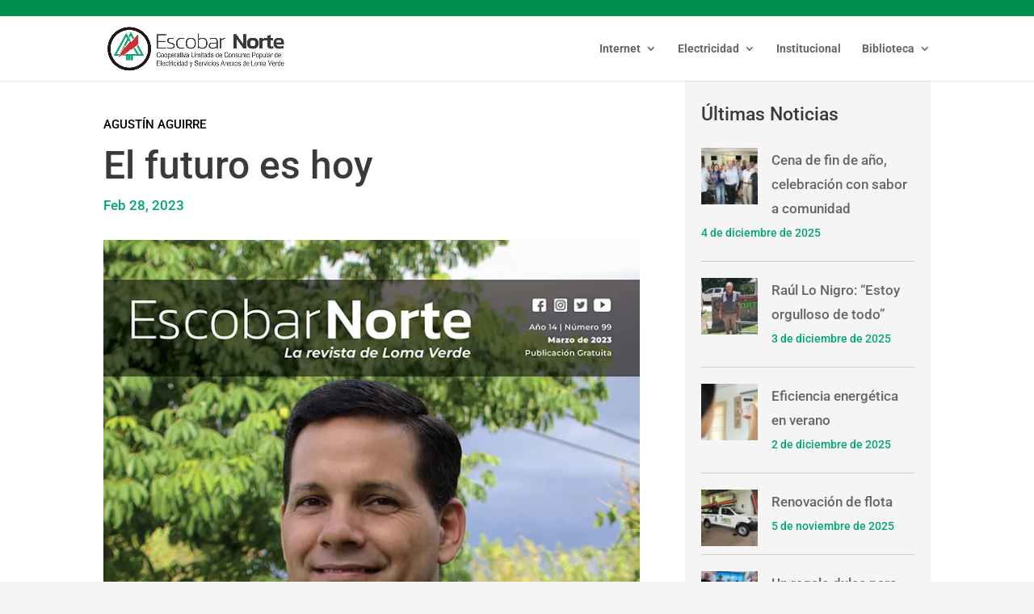

--- FILE ---
content_type: text/html; charset=utf-8
request_url: https://www.google.com/recaptcha/api2/anchor?ar=1&k=6Lc4SSMgAAAAAOzZehE72G-0Z5w7w-GY16GrQm6t&co=aHR0cHM6Ly9lc2NvYmFybm9ydGUuY29tOjQ0Mw..&hl=en&v=PoyoqOPhxBO7pBk68S4YbpHZ&size=invisible&anchor-ms=20000&execute-ms=30000&cb=xlp8yydnusen
body_size: 48584
content:
<!DOCTYPE HTML><html dir="ltr" lang="en"><head><meta http-equiv="Content-Type" content="text/html; charset=UTF-8">
<meta http-equiv="X-UA-Compatible" content="IE=edge">
<title>reCAPTCHA</title>
<style type="text/css">
/* cyrillic-ext */
@font-face {
  font-family: 'Roboto';
  font-style: normal;
  font-weight: 400;
  font-stretch: 100%;
  src: url(//fonts.gstatic.com/s/roboto/v48/KFO7CnqEu92Fr1ME7kSn66aGLdTylUAMa3GUBHMdazTgWw.woff2) format('woff2');
  unicode-range: U+0460-052F, U+1C80-1C8A, U+20B4, U+2DE0-2DFF, U+A640-A69F, U+FE2E-FE2F;
}
/* cyrillic */
@font-face {
  font-family: 'Roboto';
  font-style: normal;
  font-weight: 400;
  font-stretch: 100%;
  src: url(//fonts.gstatic.com/s/roboto/v48/KFO7CnqEu92Fr1ME7kSn66aGLdTylUAMa3iUBHMdazTgWw.woff2) format('woff2');
  unicode-range: U+0301, U+0400-045F, U+0490-0491, U+04B0-04B1, U+2116;
}
/* greek-ext */
@font-face {
  font-family: 'Roboto';
  font-style: normal;
  font-weight: 400;
  font-stretch: 100%;
  src: url(//fonts.gstatic.com/s/roboto/v48/KFO7CnqEu92Fr1ME7kSn66aGLdTylUAMa3CUBHMdazTgWw.woff2) format('woff2');
  unicode-range: U+1F00-1FFF;
}
/* greek */
@font-face {
  font-family: 'Roboto';
  font-style: normal;
  font-weight: 400;
  font-stretch: 100%;
  src: url(//fonts.gstatic.com/s/roboto/v48/KFO7CnqEu92Fr1ME7kSn66aGLdTylUAMa3-UBHMdazTgWw.woff2) format('woff2');
  unicode-range: U+0370-0377, U+037A-037F, U+0384-038A, U+038C, U+038E-03A1, U+03A3-03FF;
}
/* math */
@font-face {
  font-family: 'Roboto';
  font-style: normal;
  font-weight: 400;
  font-stretch: 100%;
  src: url(//fonts.gstatic.com/s/roboto/v48/KFO7CnqEu92Fr1ME7kSn66aGLdTylUAMawCUBHMdazTgWw.woff2) format('woff2');
  unicode-range: U+0302-0303, U+0305, U+0307-0308, U+0310, U+0312, U+0315, U+031A, U+0326-0327, U+032C, U+032F-0330, U+0332-0333, U+0338, U+033A, U+0346, U+034D, U+0391-03A1, U+03A3-03A9, U+03B1-03C9, U+03D1, U+03D5-03D6, U+03F0-03F1, U+03F4-03F5, U+2016-2017, U+2034-2038, U+203C, U+2040, U+2043, U+2047, U+2050, U+2057, U+205F, U+2070-2071, U+2074-208E, U+2090-209C, U+20D0-20DC, U+20E1, U+20E5-20EF, U+2100-2112, U+2114-2115, U+2117-2121, U+2123-214F, U+2190, U+2192, U+2194-21AE, U+21B0-21E5, U+21F1-21F2, U+21F4-2211, U+2213-2214, U+2216-22FF, U+2308-230B, U+2310, U+2319, U+231C-2321, U+2336-237A, U+237C, U+2395, U+239B-23B7, U+23D0, U+23DC-23E1, U+2474-2475, U+25AF, U+25B3, U+25B7, U+25BD, U+25C1, U+25CA, U+25CC, U+25FB, U+266D-266F, U+27C0-27FF, U+2900-2AFF, U+2B0E-2B11, U+2B30-2B4C, U+2BFE, U+3030, U+FF5B, U+FF5D, U+1D400-1D7FF, U+1EE00-1EEFF;
}
/* symbols */
@font-face {
  font-family: 'Roboto';
  font-style: normal;
  font-weight: 400;
  font-stretch: 100%;
  src: url(//fonts.gstatic.com/s/roboto/v48/KFO7CnqEu92Fr1ME7kSn66aGLdTylUAMaxKUBHMdazTgWw.woff2) format('woff2');
  unicode-range: U+0001-000C, U+000E-001F, U+007F-009F, U+20DD-20E0, U+20E2-20E4, U+2150-218F, U+2190, U+2192, U+2194-2199, U+21AF, U+21E6-21F0, U+21F3, U+2218-2219, U+2299, U+22C4-22C6, U+2300-243F, U+2440-244A, U+2460-24FF, U+25A0-27BF, U+2800-28FF, U+2921-2922, U+2981, U+29BF, U+29EB, U+2B00-2BFF, U+4DC0-4DFF, U+FFF9-FFFB, U+10140-1018E, U+10190-1019C, U+101A0, U+101D0-101FD, U+102E0-102FB, U+10E60-10E7E, U+1D2C0-1D2D3, U+1D2E0-1D37F, U+1F000-1F0FF, U+1F100-1F1AD, U+1F1E6-1F1FF, U+1F30D-1F30F, U+1F315, U+1F31C, U+1F31E, U+1F320-1F32C, U+1F336, U+1F378, U+1F37D, U+1F382, U+1F393-1F39F, U+1F3A7-1F3A8, U+1F3AC-1F3AF, U+1F3C2, U+1F3C4-1F3C6, U+1F3CA-1F3CE, U+1F3D4-1F3E0, U+1F3ED, U+1F3F1-1F3F3, U+1F3F5-1F3F7, U+1F408, U+1F415, U+1F41F, U+1F426, U+1F43F, U+1F441-1F442, U+1F444, U+1F446-1F449, U+1F44C-1F44E, U+1F453, U+1F46A, U+1F47D, U+1F4A3, U+1F4B0, U+1F4B3, U+1F4B9, U+1F4BB, U+1F4BF, U+1F4C8-1F4CB, U+1F4D6, U+1F4DA, U+1F4DF, U+1F4E3-1F4E6, U+1F4EA-1F4ED, U+1F4F7, U+1F4F9-1F4FB, U+1F4FD-1F4FE, U+1F503, U+1F507-1F50B, U+1F50D, U+1F512-1F513, U+1F53E-1F54A, U+1F54F-1F5FA, U+1F610, U+1F650-1F67F, U+1F687, U+1F68D, U+1F691, U+1F694, U+1F698, U+1F6AD, U+1F6B2, U+1F6B9-1F6BA, U+1F6BC, U+1F6C6-1F6CF, U+1F6D3-1F6D7, U+1F6E0-1F6EA, U+1F6F0-1F6F3, U+1F6F7-1F6FC, U+1F700-1F7FF, U+1F800-1F80B, U+1F810-1F847, U+1F850-1F859, U+1F860-1F887, U+1F890-1F8AD, U+1F8B0-1F8BB, U+1F8C0-1F8C1, U+1F900-1F90B, U+1F93B, U+1F946, U+1F984, U+1F996, U+1F9E9, U+1FA00-1FA6F, U+1FA70-1FA7C, U+1FA80-1FA89, U+1FA8F-1FAC6, U+1FACE-1FADC, U+1FADF-1FAE9, U+1FAF0-1FAF8, U+1FB00-1FBFF;
}
/* vietnamese */
@font-face {
  font-family: 'Roboto';
  font-style: normal;
  font-weight: 400;
  font-stretch: 100%;
  src: url(//fonts.gstatic.com/s/roboto/v48/KFO7CnqEu92Fr1ME7kSn66aGLdTylUAMa3OUBHMdazTgWw.woff2) format('woff2');
  unicode-range: U+0102-0103, U+0110-0111, U+0128-0129, U+0168-0169, U+01A0-01A1, U+01AF-01B0, U+0300-0301, U+0303-0304, U+0308-0309, U+0323, U+0329, U+1EA0-1EF9, U+20AB;
}
/* latin-ext */
@font-face {
  font-family: 'Roboto';
  font-style: normal;
  font-weight: 400;
  font-stretch: 100%;
  src: url(//fonts.gstatic.com/s/roboto/v48/KFO7CnqEu92Fr1ME7kSn66aGLdTylUAMa3KUBHMdazTgWw.woff2) format('woff2');
  unicode-range: U+0100-02BA, U+02BD-02C5, U+02C7-02CC, U+02CE-02D7, U+02DD-02FF, U+0304, U+0308, U+0329, U+1D00-1DBF, U+1E00-1E9F, U+1EF2-1EFF, U+2020, U+20A0-20AB, U+20AD-20C0, U+2113, U+2C60-2C7F, U+A720-A7FF;
}
/* latin */
@font-face {
  font-family: 'Roboto';
  font-style: normal;
  font-weight: 400;
  font-stretch: 100%;
  src: url(//fonts.gstatic.com/s/roboto/v48/KFO7CnqEu92Fr1ME7kSn66aGLdTylUAMa3yUBHMdazQ.woff2) format('woff2');
  unicode-range: U+0000-00FF, U+0131, U+0152-0153, U+02BB-02BC, U+02C6, U+02DA, U+02DC, U+0304, U+0308, U+0329, U+2000-206F, U+20AC, U+2122, U+2191, U+2193, U+2212, U+2215, U+FEFF, U+FFFD;
}
/* cyrillic-ext */
@font-face {
  font-family: 'Roboto';
  font-style: normal;
  font-weight: 500;
  font-stretch: 100%;
  src: url(//fonts.gstatic.com/s/roboto/v48/KFO7CnqEu92Fr1ME7kSn66aGLdTylUAMa3GUBHMdazTgWw.woff2) format('woff2');
  unicode-range: U+0460-052F, U+1C80-1C8A, U+20B4, U+2DE0-2DFF, U+A640-A69F, U+FE2E-FE2F;
}
/* cyrillic */
@font-face {
  font-family: 'Roboto';
  font-style: normal;
  font-weight: 500;
  font-stretch: 100%;
  src: url(//fonts.gstatic.com/s/roboto/v48/KFO7CnqEu92Fr1ME7kSn66aGLdTylUAMa3iUBHMdazTgWw.woff2) format('woff2');
  unicode-range: U+0301, U+0400-045F, U+0490-0491, U+04B0-04B1, U+2116;
}
/* greek-ext */
@font-face {
  font-family: 'Roboto';
  font-style: normal;
  font-weight: 500;
  font-stretch: 100%;
  src: url(//fonts.gstatic.com/s/roboto/v48/KFO7CnqEu92Fr1ME7kSn66aGLdTylUAMa3CUBHMdazTgWw.woff2) format('woff2');
  unicode-range: U+1F00-1FFF;
}
/* greek */
@font-face {
  font-family: 'Roboto';
  font-style: normal;
  font-weight: 500;
  font-stretch: 100%;
  src: url(//fonts.gstatic.com/s/roboto/v48/KFO7CnqEu92Fr1ME7kSn66aGLdTylUAMa3-UBHMdazTgWw.woff2) format('woff2');
  unicode-range: U+0370-0377, U+037A-037F, U+0384-038A, U+038C, U+038E-03A1, U+03A3-03FF;
}
/* math */
@font-face {
  font-family: 'Roboto';
  font-style: normal;
  font-weight: 500;
  font-stretch: 100%;
  src: url(//fonts.gstatic.com/s/roboto/v48/KFO7CnqEu92Fr1ME7kSn66aGLdTylUAMawCUBHMdazTgWw.woff2) format('woff2');
  unicode-range: U+0302-0303, U+0305, U+0307-0308, U+0310, U+0312, U+0315, U+031A, U+0326-0327, U+032C, U+032F-0330, U+0332-0333, U+0338, U+033A, U+0346, U+034D, U+0391-03A1, U+03A3-03A9, U+03B1-03C9, U+03D1, U+03D5-03D6, U+03F0-03F1, U+03F4-03F5, U+2016-2017, U+2034-2038, U+203C, U+2040, U+2043, U+2047, U+2050, U+2057, U+205F, U+2070-2071, U+2074-208E, U+2090-209C, U+20D0-20DC, U+20E1, U+20E5-20EF, U+2100-2112, U+2114-2115, U+2117-2121, U+2123-214F, U+2190, U+2192, U+2194-21AE, U+21B0-21E5, U+21F1-21F2, U+21F4-2211, U+2213-2214, U+2216-22FF, U+2308-230B, U+2310, U+2319, U+231C-2321, U+2336-237A, U+237C, U+2395, U+239B-23B7, U+23D0, U+23DC-23E1, U+2474-2475, U+25AF, U+25B3, U+25B7, U+25BD, U+25C1, U+25CA, U+25CC, U+25FB, U+266D-266F, U+27C0-27FF, U+2900-2AFF, U+2B0E-2B11, U+2B30-2B4C, U+2BFE, U+3030, U+FF5B, U+FF5D, U+1D400-1D7FF, U+1EE00-1EEFF;
}
/* symbols */
@font-face {
  font-family: 'Roboto';
  font-style: normal;
  font-weight: 500;
  font-stretch: 100%;
  src: url(//fonts.gstatic.com/s/roboto/v48/KFO7CnqEu92Fr1ME7kSn66aGLdTylUAMaxKUBHMdazTgWw.woff2) format('woff2');
  unicode-range: U+0001-000C, U+000E-001F, U+007F-009F, U+20DD-20E0, U+20E2-20E4, U+2150-218F, U+2190, U+2192, U+2194-2199, U+21AF, U+21E6-21F0, U+21F3, U+2218-2219, U+2299, U+22C4-22C6, U+2300-243F, U+2440-244A, U+2460-24FF, U+25A0-27BF, U+2800-28FF, U+2921-2922, U+2981, U+29BF, U+29EB, U+2B00-2BFF, U+4DC0-4DFF, U+FFF9-FFFB, U+10140-1018E, U+10190-1019C, U+101A0, U+101D0-101FD, U+102E0-102FB, U+10E60-10E7E, U+1D2C0-1D2D3, U+1D2E0-1D37F, U+1F000-1F0FF, U+1F100-1F1AD, U+1F1E6-1F1FF, U+1F30D-1F30F, U+1F315, U+1F31C, U+1F31E, U+1F320-1F32C, U+1F336, U+1F378, U+1F37D, U+1F382, U+1F393-1F39F, U+1F3A7-1F3A8, U+1F3AC-1F3AF, U+1F3C2, U+1F3C4-1F3C6, U+1F3CA-1F3CE, U+1F3D4-1F3E0, U+1F3ED, U+1F3F1-1F3F3, U+1F3F5-1F3F7, U+1F408, U+1F415, U+1F41F, U+1F426, U+1F43F, U+1F441-1F442, U+1F444, U+1F446-1F449, U+1F44C-1F44E, U+1F453, U+1F46A, U+1F47D, U+1F4A3, U+1F4B0, U+1F4B3, U+1F4B9, U+1F4BB, U+1F4BF, U+1F4C8-1F4CB, U+1F4D6, U+1F4DA, U+1F4DF, U+1F4E3-1F4E6, U+1F4EA-1F4ED, U+1F4F7, U+1F4F9-1F4FB, U+1F4FD-1F4FE, U+1F503, U+1F507-1F50B, U+1F50D, U+1F512-1F513, U+1F53E-1F54A, U+1F54F-1F5FA, U+1F610, U+1F650-1F67F, U+1F687, U+1F68D, U+1F691, U+1F694, U+1F698, U+1F6AD, U+1F6B2, U+1F6B9-1F6BA, U+1F6BC, U+1F6C6-1F6CF, U+1F6D3-1F6D7, U+1F6E0-1F6EA, U+1F6F0-1F6F3, U+1F6F7-1F6FC, U+1F700-1F7FF, U+1F800-1F80B, U+1F810-1F847, U+1F850-1F859, U+1F860-1F887, U+1F890-1F8AD, U+1F8B0-1F8BB, U+1F8C0-1F8C1, U+1F900-1F90B, U+1F93B, U+1F946, U+1F984, U+1F996, U+1F9E9, U+1FA00-1FA6F, U+1FA70-1FA7C, U+1FA80-1FA89, U+1FA8F-1FAC6, U+1FACE-1FADC, U+1FADF-1FAE9, U+1FAF0-1FAF8, U+1FB00-1FBFF;
}
/* vietnamese */
@font-face {
  font-family: 'Roboto';
  font-style: normal;
  font-weight: 500;
  font-stretch: 100%;
  src: url(//fonts.gstatic.com/s/roboto/v48/KFO7CnqEu92Fr1ME7kSn66aGLdTylUAMa3OUBHMdazTgWw.woff2) format('woff2');
  unicode-range: U+0102-0103, U+0110-0111, U+0128-0129, U+0168-0169, U+01A0-01A1, U+01AF-01B0, U+0300-0301, U+0303-0304, U+0308-0309, U+0323, U+0329, U+1EA0-1EF9, U+20AB;
}
/* latin-ext */
@font-face {
  font-family: 'Roboto';
  font-style: normal;
  font-weight: 500;
  font-stretch: 100%;
  src: url(//fonts.gstatic.com/s/roboto/v48/KFO7CnqEu92Fr1ME7kSn66aGLdTylUAMa3KUBHMdazTgWw.woff2) format('woff2');
  unicode-range: U+0100-02BA, U+02BD-02C5, U+02C7-02CC, U+02CE-02D7, U+02DD-02FF, U+0304, U+0308, U+0329, U+1D00-1DBF, U+1E00-1E9F, U+1EF2-1EFF, U+2020, U+20A0-20AB, U+20AD-20C0, U+2113, U+2C60-2C7F, U+A720-A7FF;
}
/* latin */
@font-face {
  font-family: 'Roboto';
  font-style: normal;
  font-weight: 500;
  font-stretch: 100%;
  src: url(//fonts.gstatic.com/s/roboto/v48/KFO7CnqEu92Fr1ME7kSn66aGLdTylUAMa3yUBHMdazQ.woff2) format('woff2');
  unicode-range: U+0000-00FF, U+0131, U+0152-0153, U+02BB-02BC, U+02C6, U+02DA, U+02DC, U+0304, U+0308, U+0329, U+2000-206F, U+20AC, U+2122, U+2191, U+2193, U+2212, U+2215, U+FEFF, U+FFFD;
}
/* cyrillic-ext */
@font-face {
  font-family: 'Roboto';
  font-style: normal;
  font-weight: 900;
  font-stretch: 100%;
  src: url(//fonts.gstatic.com/s/roboto/v48/KFO7CnqEu92Fr1ME7kSn66aGLdTylUAMa3GUBHMdazTgWw.woff2) format('woff2');
  unicode-range: U+0460-052F, U+1C80-1C8A, U+20B4, U+2DE0-2DFF, U+A640-A69F, U+FE2E-FE2F;
}
/* cyrillic */
@font-face {
  font-family: 'Roboto';
  font-style: normal;
  font-weight: 900;
  font-stretch: 100%;
  src: url(//fonts.gstatic.com/s/roboto/v48/KFO7CnqEu92Fr1ME7kSn66aGLdTylUAMa3iUBHMdazTgWw.woff2) format('woff2');
  unicode-range: U+0301, U+0400-045F, U+0490-0491, U+04B0-04B1, U+2116;
}
/* greek-ext */
@font-face {
  font-family: 'Roboto';
  font-style: normal;
  font-weight: 900;
  font-stretch: 100%;
  src: url(//fonts.gstatic.com/s/roboto/v48/KFO7CnqEu92Fr1ME7kSn66aGLdTylUAMa3CUBHMdazTgWw.woff2) format('woff2');
  unicode-range: U+1F00-1FFF;
}
/* greek */
@font-face {
  font-family: 'Roboto';
  font-style: normal;
  font-weight: 900;
  font-stretch: 100%;
  src: url(//fonts.gstatic.com/s/roboto/v48/KFO7CnqEu92Fr1ME7kSn66aGLdTylUAMa3-UBHMdazTgWw.woff2) format('woff2');
  unicode-range: U+0370-0377, U+037A-037F, U+0384-038A, U+038C, U+038E-03A1, U+03A3-03FF;
}
/* math */
@font-face {
  font-family: 'Roboto';
  font-style: normal;
  font-weight: 900;
  font-stretch: 100%;
  src: url(//fonts.gstatic.com/s/roboto/v48/KFO7CnqEu92Fr1ME7kSn66aGLdTylUAMawCUBHMdazTgWw.woff2) format('woff2');
  unicode-range: U+0302-0303, U+0305, U+0307-0308, U+0310, U+0312, U+0315, U+031A, U+0326-0327, U+032C, U+032F-0330, U+0332-0333, U+0338, U+033A, U+0346, U+034D, U+0391-03A1, U+03A3-03A9, U+03B1-03C9, U+03D1, U+03D5-03D6, U+03F0-03F1, U+03F4-03F5, U+2016-2017, U+2034-2038, U+203C, U+2040, U+2043, U+2047, U+2050, U+2057, U+205F, U+2070-2071, U+2074-208E, U+2090-209C, U+20D0-20DC, U+20E1, U+20E5-20EF, U+2100-2112, U+2114-2115, U+2117-2121, U+2123-214F, U+2190, U+2192, U+2194-21AE, U+21B0-21E5, U+21F1-21F2, U+21F4-2211, U+2213-2214, U+2216-22FF, U+2308-230B, U+2310, U+2319, U+231C-2321, U+2336-237A, U+237C, U+2395, U+239B-23B7, U+23D0, U+23DC-23E1, U+2474-2475, U+25AF, U+25B3, U+25B7, U+25BD, U+25C1, U+25CA, U+25CC, U+25FB, U+266D-266F, U+27C0-27FF, U+2900-2AFF, U+2B0E-2B11, U+2B30-2B4C, U+2BFE, U+3030, U+FF5B, U+FF5D, U+1D400-1D7FF, U+1EE00-1EEFF;
}
/* symbols */
@font-face {
  font-family: 'Roboto';
  font-style: normal;
  font-weight: 900;
  font-stretch: 100%;
  src: url(//fonts.gstatic.com/s/roboto/v48/KFO7CnqEu92Fr1ME7kSn66aGLdTylUAMaxKUBHMdazTgWw.woff2) format('woff2');
  unicode-range: U+0001-000C, U+000E-001F, U+007F-009F, U+20DD-20E0, U+20E2-20E4, U+2150-218F, U+2190, U+2192, U+2194-2199, U+21AF, U+21E6-21F0, U+21F3, U+2218-2219, U+2299, U+22C4-22C6, U+2300-243F, U+2440-244A, U+2460-24FF, U+25A0-27BF, U+2800-28FF, U+2921-2922, U+2981, U+29BF, U+29EB, U+2B00-2BFF, U+4DC0-4DFF, U+FFF9-FFFB, U+10140-1018E, U+10190-1019C, U+101A0, U+101D0-101FD, U+102E0-102FB, U+10E60-10E7E, U+1D2C0-1D2D3, U+1D2E0-1D37F, U+1F000-1F0FF, U+1F100-1F1AD, U+1F1E6-1F1FF, U+1F30D-1F30F, U+1F315, U+1F31C, U+1F31E, U+1F320-1F32C, U+1F336, U+1F378, U+1F37D, U+1F382, U+1F393-1F39F, U+1F3A7-1F3A8, U+1F3AC-1F3AF, U+1F3C2, U+1F3C4-1F3C6, U+1F3CA-1F3CE, U+1F3D4-1F3E0, U+1F3ED, U+1F3F1-1F3F3, U+1F3F5-1F3F7, U+1F408, U+1F415, U+1F41F, U+1F426, U+1F43F, U+1F441-1F442, U+1F444, U+1F446-1F449, U+1F44C-1F44E, U+1F453, U+1F46A, U+1F47D, U+1F4A3, U+1F4B0, U+1F4B3, U+1F4B9, U+1F4BB, U+1F4BF, U+1F4C8-1F4CB, U+1F4D6, U+1F4DA, U+1F4DF, U+1F4E3-1F4E6, U+1F4EA-1F4ED, U+1F4F7, U+1F4F9-1F4FB, U+1F4FD-1F4FE, U+1F503, U+1F507-1F50B, U+1F50D, U+1F512-1F513, U+1F53E-1F54A, U+1F54F-1F5FA, U+1F610, U+1F650-1F67F, U+1F687, U+1F68D, U+1F691, U+1F694, U+1F698, U+1F6AD, U+1F6B2, U+1F6B9-1F6BA, U+1F6BC, U+1F6C6-1F6CF, U+1F6D3-1F6D7, U+1F6E0-1F6EA, U+1F6F0-1F6F3, U+1F6F7-1F6FC, U+1F700-1F7FF, U+1F800-1F80B, U+1F810-1F847, U+1F850-1F859, U+1F860-1F887, U+1F890-1F8AD, U+1F8B0-1F8BB, U+1F8C0-1F8C1, U+1F900-1F90B, U+1F93B, U+1F946, U+1F984, U+1F996, U+1F9E9, U+1FA00-1FA6F, U+1FA70-1FA7C, U+1FA80-1FA89, U+1FA8F-1FAC6, U+1FACE-1FADC, U+1FADF-1FAE9, U+1FAF0-1FAF8, U+1FB00-1FBFF;
}
/* vietnamese */
@font-face {
  font-family: 'Roboto';
  font-style: normal;
  font-weight: 900;
  font-stretch: 100%;
  src: url(//fonts.gstatic.com/s/roboto/v48/KFO7CnqEu92Fr1ME7kSn66aGLdTylUAMa3OUBHMdazTgWw.woff2) format('woff2');
  unicode-range: U+0102-0103, U+0110-0111, U+0128-0129, U+0168-0169, U+01A0-01A1, U+01AF-01B0, U+0300-0301, U+0303-0304, U+0308-0309, U+0323, U+0329, U+1EA0-1EF9, U+20AB;
}
/* latin-ext */
@font-face {
  font-family: 'Roboto';
  font-style: normal;
  font-weight: 900;
  font-stretch: 100%;
  src: url(//fonts.gstatic.com/s/roboto/v48/KFO7CnqEu92Fr1ME7kSn66aGLdTylUAMa3KUBHMdazTgWw.woff2) format('woff2');
  unicode-range: U+0100-02BA, U+02BD-02C5, U+02C7-02CC, U+02CE-02D7, U+02DD-02FF, U+0304, U+0308, U+0329, U+1D00-1DBF, U+1E00-1E9F, U+1EF2-1EFF, U+2020, U+20A0-20AB, U+20AD-20C0, U+2113, U+2C60-2C7F, U+A720-A7FF;
}
/* latin */
@font-face {
  font-family: 'Roboto';
  font-style: normal;
  font-weight: 900;
  font-stretch: 100%;
  src: url(//fonts.gstatic.com/s/roboto/v48/KFO7CnqEu92Fr1ME7kSn66aGLdTylUAMa3yUBHMdazQ.woff2) format('woff2');
  unicode-range: U+0000-00FF, U+0131, U+0152-0153, U+02BB-02BC, U+02C6, U+02DA, U+02DC, U+0304, U+0308, U+0329, U+2000-206F, U+20AC, U+2122, U+2191, U+2193, U+2212, U+2215, U+FEFF, U+FFFD;
}

</style>
<link rel="stylesheet" type="text/css" href="https://www.gstatic.com/recaptcha/releases/PoyoqOPhxBO7pBk68S4YbpHZ/styles__ltr.css">
<script nonce="iLy-V0IoYbQtY-K0nDJU3Q" type="text/javascript">window['__recaptcha_api'] = 'https://www.google.com/recaptcha/api2/';</script>
<script type="text/javascript" src="https://www.gstatic.com/recaptcha/releases/PoyoqOPhxBO7pBk68S4YbpHZ/recaptcha__en.js" nonce="iLy-V0IoYbQtY-K0nDJU3Q">
      
    </script></head>
<body><div id="rc-anchor-alert" class="rc-anchor-alert"></div>
<input type="hidden" id="recaptcha-token" value="[base64]">
<script type="text/javascript" nonce="iLy-V0IoYbQtY-K0nDJU3Q">
      recaptcha.anchor.Main.init("[\x22ainput\x22,[\x22bgdata\x22,\x22\x22,\[base64]/[base64]/MjU1Ong/[base64]/[base64]/[base64]/[base64]/[base64]/[base64]/[base64]/[base64]/[base64]/[base64]/[base64]/[base64]/[base64]/[base64]/[base64]\\u003d\x22,\[base64]\\u003d\\u003d\x22,\x22QC1QJcKZw5nCojJfw4bDuMKFw4LCnmogXsOofx0gWB0Jw5o/c1ZicMKyw49ELWhuWHPDhcKtw5LCh8K4w6tcfQguwq3CgjrClijDl8OLwqweLMOlEVZnw51QAsKNwpguIcOaw40uwpfDmUzCksOQA8OCX8K6JsKSccKlV8Oiwrw9JRLDg3nDlBgCwqlrwpI3BW4kHMK9BcORGcOGdsO8ZsOCwrnCgV/Cm8Kawq0cX8OmKsKbwr4ZNMKbf8OMwq3DuTk8woEQQinDg8KARcOHDMOtwp9jw6HCp8OBFQZOdcKyM8OLQsKOMgBxIMKFw6bCvBHDlMOswrhtD8KxM14qZMOCwrjCgsOmbMOsw4URL8O3w5IMW1/DlULDssOvwoxhT8KWw7c7NjpBwqoOJ8OAFcOlw6oPbcKNIyoBwq/CmcKYwrRLw7bDn8K6IWfCo2DCinkNK8Kxw7czwqXCikMgRlcLK2oSwoMYKGF4P8OxAW0CHFvCmsKtIcKrwo7DjMOSw7DDuh0sC8KywoLDkTVUI8Oaw71mCXrChgZkanwOw6nDmMOGwqPDgUDDkgddLMKiTkwUwo/DvURrwpPDqgDCoE9+wo7CoBYpHzTDhHB2wq3DqXTCj8KowrYYTsKawoFuOyvDgyzDvU9qF8Ksw5sMTcOpCDQGLD5BJgjCgkxuJMO4N8ONwrEDCHkUwr0PwozCpXdRMsOQf8KWfC/DowhOYsORw6/CsMO+PMOkw75hw67DoRkKNXYeDcOaHkzCp8Oqw7E/J8Owwp0yFHY3w57DocOkwp7DocKYHsKSw4A3X8KKwrLDnBjCkcKQDcKQw4sHw7nDhjQ1cRbCrcKbCEZSD8OQDApMAB7DrD3DtcORw7vDkRQcAAcpOS/CgMOdTsKiZCo7wqkONMOJw41UFMOqO8O+woZMI0NlwojDocO4Wj/[base64]/[base64]/[base64]/FcOoG8Kmw4wLFlpYw7zDjcKDX8KkwqXClMOyf2F7TcK3w53DjMK7w7/CqsKWQX/CtMO6w7bChXHDkAHDuyFEfCLDgsOrwqAkBMKQw6ZuHsKdcsO6w5sPeHPCqy/CvHrDonnDu8OVOTnCgD10w7bDoSrCkcO8K1Rnw7XCksOrw5IXw6h7VVZxfCVaBsKqw4tYw58tw7LDkgFOwrVXw7JWwog4wqXCscKSPsOrMHRjKMKOwpN/YMOnw4rCh8K0w61qHMO2w6leBXRjfMO+QUbCsMOrwoZRw7hKw7TDr8OLCsKaSHHDpsO8wpIyJ8K/QSBBRcKgTBZTNBZFK8KpM1/DhhbCugdoVwDCiW4swpBowpMhw7LCncKrwqPCi8K+ZMOeHm/DsXfDkBo1O8K0aMK8QQ0dw7DDgwJpfcOJw6pnwq8gwr5Cwqszw4DDh8OEaMKsU8O7dm8awqRDw5w0w7TDqColGyrDs19/HhJPw6VBIxAtwpBfSxzDvMKhNwI2NU83w5rCtUJIWsKOw5UJw5bClMKqFC5Dw5TDih9Vw5MnSEjDhRF0NMOmwothw47DqsKWCcOnEjnDrE5EwrfClMKnY0MZw63CiG4Dw7TCnwXDosKYwqZPB8K+wq5bZMOnIg3DqwpOwpsSw4oUwqjCihHDk8KwA1bDuC/[base64]/Cv8OGGDLDhgNuw4RSW8OKG2DDtRMNYVLDucKBcXJEwolGw5tZwqknwrZGa8KAMcOqw5szwoQAC8KHT8O3wpw9w4TDk2l0wrlVwr7DucK0w5LCgTldw6LCn8K7PcKgw63Cj8OHw4gRbg8fKcO5dcO7CSMDwq4YJcOXwoPDmjkPLQ/Cs8KnwqhWFMK0UEzDg8KsPn5rwqx/w47DplrCqHxqMDjCosKMEsOVwrUoZC5+Mz0MSsKCw5x/[base64]/DsS7CpBLCksKmKTbDqTjDoV1Rw4vDkyUowoMrw4rDiWTDj3RrTX3Cm2UJwpDCnzTDq8KFRGHDpTVmwp1UDG/Co8Kew7ECw5vCgwQACgYbwqlpScKXPU7CrsOOw5YpbcKEGsKpwogbw6tJw7plwrfCtsOeYynDoUPCjsK7fMOBwrwVw5LCusOjw5nDpA3Cs1LDjBEKF8KFw6lmwoRAwpB5esO5BMOgwonDlsKsfg3CnwLCiMOFwrnCgEDCg8KCwodzwrVXwoc/wqUTLsOEYynDlcOWW1QKD8Kzw6oFeBkywpwowpLCsjJwfcOIw7EWw5VwJ8OWQMKJwo7Dh8K1ZmLDpnzCnkTChsODLcKwwocwED/[base64]/Cq8KrwofCqcKPEMOjX2ciw5gkw5Rkw4fCrsK2w4UJSsOYaUxmM8O5w5Jsw7Y5eV9Ww5QbV8O3w7sLwqXCsMKJw602wp/[base64]/w63CtFXCjirDt8Osw6zCuMOrXizDjjDCjwpuwrEow4VFKCR5wq7DqcKlDXYyXsOXw7BtGEw8wrxzOy/CjXR8dsO/wqkDwpVaPcOiWMK+VBVuw4/CswgKKTcXAcOlwrhZLMK0wonClwI/wqXCs8Ksw6Bzw5I8wonDkcKqwoXDj8KaPUTDgMK+wolvwpZfwqtfwq8DYcKMNMO3w4wNw5ctOB/[base64]/[base64]/[base64]/DisKVFTfDl8OMw5RKa8O/ZcO9wrPDmUTCgCEtwq3DjCNZw5Z5DcKlwoExPcKLQsOULmJow6NIR8OSWsK1OcKlTsKZZMKvQg8JwqNDwoXCjcOqwoDCr8OvIcOMbMKIbsKYw6bDnwMXTsOgZ8KJSMKzwpA7wqvDo0PCo3B+wqNKMlTDpUQNQVDCj8Ofw7wcwowSP8OUT8Kvw5HCiMK3MEzCu8OCbMO/cgI2J8ODYQxsOcOFwrUWw7nDgEzDnxrDvhp0LFETc8KywpDDt8OkZV3DvcKJBsOXC8O3wqXDvQo1RTVawp/DqcO0wqNnw6DDvGDCsjjDhHA6wozCvXzDhTjCrkMIw6kEOnt8wr/DgRHCv8OmwoHCoTLCkcKXK8OSDMKSw7UuR0c6w6FTwpQ9bj/DuHfCqFHDjGzCty/Cp8OrF8OFw5QIw47DkV/ClsKZwrNzwrzDkMO5JkdgOMOpMcKwwpkgwog3w7I2EWXDtwDDmsOuUB7DpcOQPlJuw5VXb8Ozw4ASw5RpWBIYw5rDtwvDvHnDn8OBHsKbKWHDnStAS8Kcw77DtMOMwq7CiBlDCCTDh0LCvMOowojDjg/[base64]/[base64]/ClMOQDWvCjMOXw5pmwqZvXlVwXA7DhDVnwqDDusOHXX5ywqvCuADDowFNc8KNA0Z7ehkFNcK1JEJqOMO5JcOTQ2fDksOTcSHDjcKJwpReJErDoMO/wojDshLDjH/DvitYw7nCmcO3NMO6QMO/T23DscKMe8OBwqfDgQ/CjRUZwo/Dq8K5wpjCgG3DrFrDusOWPcOFPkdGOcKJw73DksKawr0Vw43Do8K4UsOBw6wqwqQ9bWXDocK7w5gZfx1qw5h+KRvCkwLClR3Clj1Lw7kPdsKOwqXDmj5Mwq8uHW/DtGDCu8KhBGh9w5BQecO0w4cnQsKcw4ILP3nCsUnCuBVzwq/DvsKtw6Mnwp1dGADDlsOVwofCri9ywrPDjRHDg8OwfVtUw5soNcOCw6UuAsOudsO2QcKbwqjDpMKXwr9XY8KFw5sjVBPCkSlQCTHCo1pNQ8KKQ8O0MCFow5Bzw4/Cs8OGTcO2wo/[base64]/DqcO2wrFbHTHDuCs5wpBMw4TDoSw9wqhgHFMEZR7CgnEZWMKWEMKiwrVyVcO8wqLChcKCwol0JEzCkMOPwonDvcOqBMK+AVU4NlAgwrYcw5Qvw7x6w6zCmxrDvMKgw7M3wqEkA8OIaxzCsSxhwpnCgsO8wrPCsi/Cnl0VcMK5TcK/AcOnT8KxDlbCnCdfOBJvVTvDmzdEw5HCiMOIQ8Okw68gZMKbDcO4CcKNSWBtWDxCNzXDnncDwqNVw5PDgUMpSMKtw5LDvcOQG8Kyw7BQC1cCEsOhwo3DhxPDuivCqsOvZ01XwqMSwoJafMKybgDCg8OQw7fDgR3CuUJfw4rDkETDkH7CnwMQwozDv8O6wr8/w7cNfsKPNWTCrsKfE8O2wo7DjwhDwqPDsMKvUgdDdMKyGGoRE8OIfTLChMKLw4vDkThFGwldwpnCkMOewpd3w6zDjQnDsihYwq/Cq00Tw6s4diY6dxvCjMKqw4rDscKxw6c6RiTCtnR2wrcyK8KtSsKlwpTCpgQXayHClGTCqi0Ww6Fvw57Dtj1zeWRDBcKyw79qw7VVwqQ7w5HDuwTCgwrCq8K7wrzDkDAKcsK1wrvDlAxnRsK8w5rDosK1w6bDrm/[base64]/wrFkRsO5w7VNwq3DmsKvw5TDrDbChwc9acOXw6RnBgzDlsOKKMKgVcORTjM4B2rCmMO6ehcraMO0ScOVw4dxbFHDqHszNztrw5hgw6I5acOjf8OPw7DDgSHCn3pBXm/Dv2LDocK5XcKwQQYTw6YMUxnCo2JOwoYcw6fDhMOyG0vCsmnDpcK2S8KeRsOww7sRc8KKJcKzXU/Dvyd3BMOgwr/CmSQ9w7HDncO5K8KtSMK4N0lxw68uw71tw4EpGg08JmzCsSbDj8OaFD1Gw6LCl8Omw7PCgRgNwpMswpXDjTrDqRA2wo/CmcOFKsOHNMKow6NzL8KVwowXwqHChsOybCI1UMOYCMK+w6HDoXxpw5UWwrjCl0zDghVJZcKqw6IRwq43HXbDlcO/dmrDl2F0QMKoHGLDjmXCr2fDu1VMN8KoCcO2w6zDnsKmwp7DqMKueMOYw6TClmDCjGHDhRFbwqBNwpd7wohUfMKTw6fDvMOkLcKQwr/CpADDgMOxcMOvw5TCgMObw5/CicKKw44Jwptuw6AkYSbCvyTDolgzW8KgVMKNQcKgw6DDqxt+w55UZgjCrRADw5UwAgrDm8Ocw5nCusODwprDhFBFw6vChcKSHcKKwogDw491BMKVw65dAsKkwoPDoQTCs8KXw5bCnQsEJcKQwp1GJDXDkMK2F0PDg8OVO1hxaAnDhU/CghBrw741bMKGS8Oyw7LClsKuB27DusODwovDgcK9w4MuwqVbbcKTwo/CtcKYw5vDlA7DpMKIIVlrEWDDncO6wrcHCScdwoLDukRUYsKvw7UYQsKBanLClG3Cp2XDvE8yLxLDocOswrJmOcOnHhLDv8K8H1FWwpDCvMKowp7Dn23Dq0tVwpAKaMKuGMODYSQNwq/Cj17Do8OfDHHDoFRMwrbDn8K/wo8KAcK4R1jCscKWGXfCvEdJQsKkCMOGworDscKxS8KsCcOJIVR3wr7ClMKzw5nDlcKsPmLDjsKiw4huAcKxw6DDpMKCw4FPCCnCisKJACAdTRfDvsOsw5TDjMKQQVULLcOGRsOSw4Ijw54UISDCsMO2wqMKw43CpWfDrT7DkcOUacOtaScCXcOtwohgw6/DlXTDncK2dsKGUU/Dl8KSVcKSw68NAx4ZFkRGSsOvL37CrMOjM8OvwqTDnsK7EcOGw5Z8wojCjMKtw5I5wpINHsO1eyRiwrIfXsO0wrBFwro6wp7DusKvwqHCuSXCg8Kva8KdLXd/UE1yQsOWHcOjw4wFwpDDoMKTw6DCisKKw5bCg3JWQUo/FDNjZgJkwofCvsKhE8OPdx/CuUPDosKGwrDCujbDkMKywpV3HkbCmx92w5JFDMOEwrgNwp83bkTDusOkUcOUwp5LPj0bw4/DtcOsQCTDgcOxw7vDoAvDvcKQDSIRwr9owpo5TsKQw7F+EQHDnituw5VcTsO+ICnCmDnCm2rCv1RZX8K4OsK1LMOwe8KKQ8Onw6E1KU1aMxHCpcOQQmnDm8K8w4TCozbDmMOOwrxObljCsUzCow5WwrcIQsKETcOYwrdGe2wbEcOHw71wf8KDSwXCnAXDqDV/UAc+ZcKKw7l9ecKDwqRIwrZyw4bCqFYqw55QRT7DhMOva8OLEQDDvTNuB1TCqUjCh8O6WcOVGhAxYVvDk8OewovDoAHCmGIxwqDCpirCksKIwrTDrsObFcO+w4HDqcK+EzUNJMKvw77DgV9uw5/Cu1vDscKRNEHDp3EJV20cw4LCrW3CosKSwrLDtDlawqEnw5t3woogUBvDkhXDr8OIw5nCscKJasK5ZEQ6eirDpsKvEQvDj20RwojCiHoRw5AdNgduGisPwqbCjsKCfBNiwp/[base64]/CssOAM8OcfxImw6URwpDCo8O7I8OlM8ODwp3CgxPChl8Pw7vDnQXCqShkwpPDuDgPw6NPAGICwqUkw6VNGHDDogzCpMKBw5LCuHnCksKENcO3JmZyNMKlPsODwqTDiUzCgMOOFsKQLhTCscKQwq/DjcK1Jz3CgsOqeMK4wqFsw7fDqMOfwrnCrsOBQhjCqXXCsMKuw501wobDqcKvHHYhFX1UwpHChExNdgDDm1NxwrbCssKnw5dAVsObw4VUw4kAwrg2FnPDlcKKw61/WcOXw5A3ZMKiw6FnwpTCqXpgPMKKwrjCg8OMw55Ew6zDphnDiUkGIjgCdEPDjsKew4hkfE0Gw7TDj8OFw53CoH/CnMKmbnUzwpzCgGMhNsKZwp/[base64]/CjgvDrHPCuMKNw6Zlw6t6OsKfwr3CqQHDsk/[base64]/CsMOAwqnCu30GacOza8OgRVItF8Oxw65rwrHCpRAMwqovwq9EwpbCuz91PxgtDcOQwpnDtSzDpsKZw4/DnHLCm3XDuxg+w7XCkWNAwq3CimYfZ8O7RFYAGcOoecKSDH/Dk8OTCsKVwo/[base64]/CocOBw7YCw6ZHL8KHJsKvSsOjVsOXw6zDu8OBw5rDono/w7V9GGNcCQ8bCcKKSsKYL8KNe8OKcB8zwoUfwoDDtMKaE8O8T8OSwrBGBMKXw7d+w53CvsOuw6NnwqNKwoDDuzcHXRXDpcOcVsKmwpvDgcOMOMK8I8KWNkLDscOow7PCpE4nwqvDj8KvaMO3w5toW8Osw7/[base64]/[base64]/KMOlW8OncHETGkjDnE8kY0TCgRN+w7pswq/CuMOydcOdwoPCgcOBwr7DuHZWD8K1XWXChy84wpzCr8KkbWErZcKBwqQTw6AsBg3DncKoXcKFakLCvWzCr8Kfw4VnBGg9D1d/w6pnwqdqwq/DhMKFw5/[base64]/CuMKRAsOUw5YNXUTCpifCpsOaW8OTAWANw7zDuMKpw70lG8OfwoBZC8OAw6V2C8KXw698UcKeRTUEwrJew43ClMKNwp/DhMKRW8OdwovCoVFCw53Cq1jCv8KOc8KocsObwp05VcK4BMKmwq4lE8OuwqPDrMKOThkQwrJ7J8OwwqB/woh0wp7DmTPCn1DCg8OMwrnClMKZw4nDmQzDisOKw5LCj8OLNMOjWXgqHGBRbmDDtlIFw5/CgXvDu8OQRAtQVMKrclfDox3CjzrDssO1O8OaVBTDj8KvORnCocOZOMO/bELCo37DgV/Dtw9iL8OkwoFMwrvCqMOsw47Dn13Cp3Q1NxoDHlZ2acO3ETJ3w6vDnMK1EXwTOsOmcQVCwrLCt8OxwqBow4nDgyLDtznCqMK/HG3ClFMnEktiJlI6woEKw4jDsHvCp8OpwrrCrVATwoLChUESw6vCiSgvfAXCinjCu8KBw4Eww4zClsOEw7vDrsK5w4ZVZns8DsKOE3ofw4/CvsO+O8OvBsOqHMKpw4fCky8GJ8O/[base64]/JksAwrlYZ8Khwrghw7fDk2DDihHDjXdDEA7Cv8K3w4bDncKwTgjDuGHCgkPDiwXCv8KLaMKJJMOywopMJMOGw6wic8Kvwoptc8K5w4RNIlYkfDnCvsOjDkHCgS/DuDXDvVzDkRdpA8KlTDI/[base64]/DqEfDrsOOWcKDJcOQw7k/JMOBScKYwp8Qw7nCt8Knw7nDsxTDn8OnU8KieTBJOzPDlMOiJcOnwrLDusKLwo5Qw5DDtwM6B27CvigATn8PPXUiw7AlTsO5wrxANS/Dnj7DrsOawrJzwr5dOcKLPXLDhwkwUsKKYhF2w67CtMOSR8KiQHdww6R8FFPCtcOVeBLDpWluwrrCu8Ocw6x7w4XCn8K7TsOxM27Dr0fDj8OTw5fDrzkEwobCiMKSwpLDsil7w7ZQw4N2bMKYHcOzwoDDlEEWw4w3wpvCtgsnworCjsOXVSbCvMOOA8OyWBMUBg/CmxNPwpTDhMOPEMO8wp3CjsOYKAMdw51ewp9IVsOiJcKMBDZAA8O1TV8SwpsNAMOOw5rCj040VsKKaMOnc8KCw64ww4I/woXDqsOYw7TCn3YoamrCkcK3w6kPw4EBCXrDlRPDtMOPOwjDuMOEwpbCrsKlw5LDtBADe1E2w6Niwp/DoMKLwrANFcOgwo7DoQBwwpjCilvDsT3DiMKlw442wq0nejdtwqh2KcK0wp0rUiXCrxHCrnF5w5cew5NrCG/CpxDDvcKVwq9oNMO4w6zCkcOPSgs1w6xbdzYcw5UiO8KTw5xOwoB+wroMasKGJsKAwrJgFBQWC1HCjmZyMUvDssKaEcKfHsOKFcKyNHcyw6w9bijDuGLDksOow6/DhMKfwrlzZ0XDg8ODKFTDig9HOHtNNsKBFsKxcMK3w4zCtDnDnsOpwoPDv0FASSpIw5XDlMKSLsOxVsKWw7ICwqzCo8Khe8K9wpkHwofDkRoDQX59w5jDiQwoEcOuw5MMwpzDisOCQRtnCsKAEirCpHvDksOsMcKJJR/CisOSwr7DkSjCvsKmcEMLw7BpaUnClWU9wrV6OMKWwqtKMcOXZT7CmWJOwoY0w4rDiD9vwoxBe8O0EA7DpQ/CmSkJFXZOw6R2w4HCkRJJwox6w7Y6XCvCtcOKKsOMwpPCixQseVxuOjHDm8O6w5bDocKbw6xfQsO+aG9xwrfDgzNmwpbCtMKrSijDqsK5w5EGOGPDtitvwql1wrnConFtRMO7WB82w7QgIsK9woM+woN4e8OWX8Ocw45HUA/DvAXCmcKHB8KkDMKRFMKxw5vCqMKKwoUmw5HDkX0Nw7/[base64]/w4jDqGtswprDhFUbw5nDl8KuwopOw4bCky4hwp/CvVrCsMK7wqMKw5A3ccOlIRFIw4zDgRbDvWzDsUTCokjDusKYcwR+wpoXw4jDnRrCicKrw6QCwopLJ8OvwojDisKpwqfCuiQbwobDqsK/Iw4EwoXChiVSbG9xw4PDjmEUDzXCsiXCn0/CvsOjwqfDjTPDrmXDo8OECk9cwpnDm8KfwpbDjMKPJMKTwoEXUivDtwMvwprDgUA1WcKzcMK/Wi3CpcOmK8KmfcOQwqV4w7zDokTCvMOJDMKdRsOlwrs9NcOmw61Vwp/[base64]/Cs8Odwq7DkDjDgSDClMOYw5DDhMOzwpkYwoVaJ8O3wrstwpReZ8OHwr1UfMKbw4JbRMKSwrcxw65zwpLCmlvDv0nCpUXCp8K8EsKKw4cLwrrDu8OfVMOnCGVUA8KVUgN/QsOlJcOPV8OyNsO8wrjDqW7ChMKtw5rCgCfDgxlEMB/CjS4yw5lkw6w1wq3CvgHDpznDiMKUG8OiwqYWwqvDgcK7w5/DqVVEb8OtGsKMw6vCpMORGB9kBV3CjmwswojDomtww43Cvm7CnEwMw5Y5Ex/Ck8O4wrRzw7vCtXM/[base64]/DuMOtAcO5w6xSBFBlID/DmcKlPG/CqMOJLl5xwqrCjUUTw4DCnsOJVsO1w4TCjMOpTkURN8O0wqRxT8OTRVkkHMOiw5PCpcO6w4HCp8KMMsKawr4IEcKnwrfCjxjDhcOWYU/DqzkAwqhEwp/CmsOYwo5ARE3DlcORJxJQACFrw4fDrhB2woDCtMOaTMKeSi9Hw6Q+RMOiw7fCrcKywoHClsOnR3hbLQR4D3QwwrnDr3tifMORwpAcwoFyNMKXCcK0NMKUwqLDncKnKsOGworCncKzwqQ+w4ciwroqQ8O0ZjFXw6XDiMOAwpXDgsOAwr/DjC7Cq23Dp8KWwppKwovDjMKtEcKYw5tyDMKCwqfCtzsSHsO9w7oiw6oxwrzDvMKgwqddFcK9W8KdwoHDlQbCqWjDliZISz8AR3PClMKKO8O1Gjh/[base64]/w6nCrUcaw7sDP1XDrcOJSMOWPMObWS1HwpjDtx1ywpTCrRvDo8OOw5EvecOtwoBdf8KkTcOOw5stw6bDqcKYQRXCo8Kpw4jDvcOGwpzCvsKCXB0bw58jTCnDhsK1wrfCg8O2w4jCmMKrwo7ClTfDpFlKwqjDscKlIwtUVATDjhl9w5zDg8K/wq/CrSzCtcKTw7I1w5fCj8Ktw5sWfsOvwq7CnhbDjhzDiVxDUBjDs207QQUlwrFtQsOAXTs9RlbDjsO/w6Zbw512w67DuQjDqG7DgcK5wprCl8Oqwoh2FsKvdsOdFxFgCsOjwrrCrWJVG2zDv8K8Q0HCicKFwoA+w7jCl0jDkG7CpA3Ck1vCvsKBQsKSD8KSNMK/[base64]/ClsKsw4F0w4dKw5nDt8KvwpjDhsOvasKvwozDssOcwq1YcCrCicO1w7jCi8KMdzvDkcOuw4bDrsKCJ1PDhgAAw7RiZ8O9w6TDlz5Bwr04AcOJWUEOHl9nwozDoGIsIMO2dcKQOjFjSFphacKbw6bCtMOiU8OMe3FzWmLCiho6Si/ClcKtwofCi3zDlkbCqcONwrLDtHvDnjbCq8KQE8KaEMOdwp/Ci8K4YsKWbMO8w7PCpQHCuVjCp3k+w6/Cg8OOMlddwrzDo0Muw6kLw7t1wrxWClcTwoMXw59HSzxUVW/[base64]/DlE3CknoWwp7CtMKFEcO1wqE/woZwHlATw5Q5DcKew5IxM2klwrV2wqHCiWjCrsKSCEwqw4XDuTxLesOMwpvDkcOywoLClkbDv8K3cj5rwqfDs10gJMOWwrcdwrjCpcOrwr4/w5F3wo7CjW9NcRDCjMOSAARowr/[base64]/PEXDrUzDh1PCpcOtYhPCvHjCicKewonDigHCi8K2wq46Bi0+woZbw5UTwpXCm8KaTMOnKcKDBD7CtsKuV8KCaRZqwqnDusK+wrnDgsOJw5fDh8O1w4ZxwqPClsOFS8O1P8O+w4lpwpQ0wo8/CWrDpMO6bsOvw5omw5piwoQOFipDw6Bbw6NmOsO2CkJZwr3DtcOzw6rCpcK6biHDuyvDqgHDoFzCv8KrDsOeKFPDjsOFHcKiw7t9HDnDvl/[base64]/AHRRwoRZw5/CmsO8w4kSwqvCp8OKTsKHw4kLbx9fGSZSNMOcJMK2wp8ewpEmw7RPYcKvXyh2Ah4Ww4DDrBvDvMO/AxAITDgOw5PCvx9GWFppBj7DlFrCrgYwKnsrw7XDtn3Ckm9jVWJXUAEkR8Kow4kSJC/Dr8Kuwqwyw5oJXcOiJsKjDSx0AsO6wqBHwpJXwoPCjsOSR8ORCX3DnsOXMMK8wrHDsT1aw5bDl2bDuzTCs8OAw4rDqcKJwqMgw7IvKQMbwoMLfANBwp/[base64]/w4XDrcORSHLCpMK+wq8oDMKew5HDjnDDrMKqNyjDq2nCni/DtHPDncOqwqhPw7TCgGzCl1c3wp8tw79cBcKpecOew7BcwrtowrfDjA7Ds01Iw77Dn37DiXDDgnFfwrzCqsKEwqEERQ/[base64]/[base64]/DtVPDr8OhWcOhT8KVw710OC7Dr8KXBW7CgcO2wq3Dmj/Dr38qw7PCgAtVw4DDhz/DlcOMw6x7wp7DjcOGw5tHwpwuw7tVw7EUDMK1CcOoBmTDl8KDHkElfsK6w5sMw6rDp1PDqDtTw5/CocO7wp5EHMKBCyHDqsOVGcOBQzLCiAbDosKPawwwWSjDk8KEQ0/[base64]/NMOzf8OAwqMbX3oVeMKLRmLDn1nDm8Kcw6/DisOhWMOQwrA2w5XDgsOLMhHCucKLTsOHXWVLV8ObVXfDsj1Dw7/DjSTCiVnCnAjChzDDqFJNw77DpjPCicKkNz5MDcKzw4kYw6Edw6zCkwEjw648NsKfXW/[base64]/[base64]/CvDY6w4PCncOAwp7Cl8Kqw5BPXsOGInvDhsOAw7gNw4XDpwrDksOrWMOHO8OLRMKkZ2lowpZwNcOPA2/DtMOwIyfDtEDCmCgfSMKDw74uw4Fzwp1ww7N6woVCw6pQMnwhwoFzw4BzRR/DrsKcJcKwW8K+e8KVfsOXT3bDmBFnw7IUcRHDg8O4KHooQ8KsQgLCnsOXaMOUw6/DoMK9GQ/DoMKJOz/Cq8KKw7/ChMOTwog6XcKewqw9DQTCmDHCtEnCvsKXZ8KyOcOkWktew7jDqiZbwrbCggV5ScOAw7ESBVkrwpnDicOdAsK0CywLan3Du8K3w5Npw5vDg3HDkXXCth3DgU5bwo7DjsOZw44CIMOMw6HCq8K+w50KAMKowrHCrMOnfcKTT8Oww7VqIT5LwovClB/CicKxdsO3w7snwoF5D8O+V8OgwqYiw4MrUCLDqARowpHCkB5Ww6A3JS/[base64]/CnsOxwoJwccKJecOAGVDCqcKrw7I5w4F8NVVdS8KXwpsQw6QDwogLdsKPwpYewrJdbsOoIcOow4IjwpjCsWnCo8OLw5DDpsOCKhYzXcKrcXPCncKnwq51wp/Cr8KwJsKZwrbDqcOvwoEFGcKtwpMebwXDuw8DVMOsw4HDhMO7w7VvAGfDhAnCisObdXrCnilsZ8OWJEXDmcKHSsOQA8Kowph+GsKuw5nCpsOvw4LDtyhZcxDCtA1Kw6hDw7JaS8KywqXDtMKNw7QywpfDpiNSwp/CsMK2wrTDsTEQwopawrl2GsK9w4HCuCHCiwDCg8Oqd8Kvw6jDkcKKGcO5wojCocO0wpg9w7lsU0zDq8KYSihsw5PCl8Oiwq/DkcKGwrd/wr7DmcOmwpwIw5jCtsOvwqDDo8OschEgbDTDmcKWHsKSZgzDjwATGFzCp0FOw7/CqxfCo8OjwrAHwo42Vkg8fcKPwos0O0dJw7HCiW0jw7LDpcKKRztQwowBw7/DgMOQFsKzw6PDt2Enw4fCg8OgNmvDkcKvw6DCpWkkJRIpw4VNJMOPXCXCoXvDi8O7BMOZGMOMwprCli3CicKpN8K7wrXDu8OFfcOvw4oww7zDqQsCesKFwphlBgTChWHDkcKIwqLDisOBw5ZEw6HClHFeFMO8w5Jvwr1bw75+w5TCscK5JsOXw4bDj8KfanltFF/[base64]/DqDg8PMOqw5zDmkY4VcOUWxN5MsO+bTYEw6LDkMKdFGTCmMOowo/Ci1MTwp7DisKww6Qrw5rCpMKAM8KJTX5swr/DqBLDqAJpw7LDih4/wpLDscK6KlxcGMK3ew0UKn7DvMKHIsKfwpnDsMKmVk83w5g8LcKOV8OxOcOBHcK8EMO2wrrDusOwL37DiDMLw57CkcKOa8Kcw4xYwprDpsOfCjVzUMOjw5TCrMOBZVMwTMOZwoFmwpnDlXvDmcO/[base64]/CvVLCucOJw67Cr8Klw57DqcOEw5Q0wpZzVcOwwpNNVR/[base64]/Csxg1T8KUPsO/Q8Kew6vDlVNcM2fClMO3wrUow7xjwrXChcKcwpdkZEwOBsKmYcKEwpVCw4BmwoEES8Kwwo8aw6kSwqUxw7nDv8OjYcO9Qi90w53DrcKmF8O1cU/DuMK/w4XDvMK9w6N1BMKawprCg37DnMK3w7HDosOdacOrwrPCqMOODcKtwpfDmcOzccO7wq1KMcKvwpDCg8OEYsOEM8OZLQHDi2U1w75xw6PCqcKpBcKvw7nDsXFDwp3DocK/wppoOz7ChMOWLsKTwrDCuSrDrCdjw4YJwowqwos8HTDCokAgwoXCgsKeaMKeOG7CuMKtwqUuw4PDoTcaw694JCjCpl7ChSVywptCwrlEw6IEZXDCh8Ojw6YgdE9qV01DUAdPNcOTRyhRw4Z4wrHCj8OLwrZaBWNWw6sECgx1wo/DncOJKVXCl1x5FMKcf3FtTMOzw5XDmsOHwpgABMKaa1ImKMKPecOCwqUKWsKZbxXCvMKCwqbDosOlOsKzZwPDgcK0w5fCmCLDs8Kqw6d7woAgwp/DgsK1w6EtIxQFZMKcw7YPw7XCjisPwqs9QcOSw6QBw7M3DsKXTMKWwoXCo8KAasKgw7MJw7zDg8O+NAsUIcOrMSnCl8OSwoxlw4UUwowfwq3DkMKjVcKQw7jCm8KIwrcZQ0DDkMKPw6bCsMKVXgRDw6zDi8OkR0/Ch8OCwqnDpMOrw4PCscO3w588w4rClsKqRcOKecOANF3DkF7CrsK6HR/Cp8Oow5DDncOhThAuNVZdw71xwqIWw4dzw4kIOl3ChTPDm3nClj4lUcOZTy4Xwrx2wobClz/DtMOuwoxaEcKhZX/CgADCmMKmCFrCvVjDqBMIYcKPfSB/G2LCjcKfwpwkwpcTCsOsw5nCtDrDjMOWwp0xwqHDo1PDkCwXfznCmVcbcsKib8K2OMOAbcOqNcO4d1XDpcK6EcORw5vClsKeDsK3w6VCN27CsV/DuTrDlsOqwqlWCmXDjSvCnnYtwo9jw5t2w4V6VkZ+wqsPHsO1w4t9woEvFEPCiMKfw6rCnsOHw78+RwrChRQMKMKzT8OZwokcwpfDv8ObaMO9w5HDpyLDphDCg07CnGLDrMKTTlvDoQxlGF/CgcO1wo7CpcKnwr3CvMOCwoDDgx0ZOylPwonCrA5uUiksYR9qWsOww7DCmyxUwrTDgyh6wppETMKlH8Oww7XCjcO6WR/DhMK8E3xAwpfDlcOSWCIGw5lpVsO3w5fDmcOuwqE5w7VIw4DChcK5B8OyOUwuPcO2wpw4wq7Cu8KEZ8OMwp/DlErDrMOxbsKAV8K2w5Nqw4PDhghdwpHDoMOUw4fCkVfCuMOdY8OwKjBTMRFNdwBdw6wue8KKIcOuw73Ci8OBw6zDhxTDr8KsPG3Co1zCo8OdwpBsDCIRwr9mw7Qdw4/Dr8KMw6jCuMKnU8OFUGAaw6pUwoh4wp8Lwq3Cm8OVaEzCi8KOYTrDkTfDqiHDosOfwqXCncOSX8K2UcO5w4QtE8O8IMKcw4sIf3/CsT7DnsO7w7DDg1MDHsKPw4lFRX0KHGA3wq/DqHPCgj11bkHDqlzDn8Oww4rDg8KXwobCsHpww5vDil7CsMK4w7vDv2dlw7JGMMO0w43Cj1sMwrDDrcKiw7RIwp7DrlrDnX/[base64]/[base64]/Dt8OaNMK8IMKDw4/CvT/DmAfCoSPCkMKewrnCtcKRZlvDiHFLX8OjwqHCrUVVIwdXQWdnPMOfwpJ/dwZbBEBRw5gVw5YTwplcPcKIw6EYIMOLw5YlwrvChMOUKHFLEzLCpToYw4jDr8KAI3pUwoF5L8OBw7rCjlrDriI5w5gPIcOPP8KPcCTCvnjDjcK6wpbClsKAODJ9Q2BowpEpw7kLwrbDl8KEKBPCkcOCw74qLh9hwqNYw47Dg8Kiw4t2Q8K2wqvDgm/CgyhVfMOCwrZPOcKzRETDiMKuwoRTwonDjcK4GkDCgcOqw5w3w68Uw6rCpnASfcKVPB9JfBvClsKvBUB9wqDDgcOZM8OOw77DsREJCcOrUsK7w6HDj1UEWF7CsRJ3PMKOQMK4w4xpBSPDl8O7MD4yAgpRHyVrHMK2NFnCgznDqG1wwofDilhYw4NSwo/[base64]/[base64]/wpXCozBtIGZYw5LDjWkkw5Mzw7pDJ0ARDcKSw7dhwp50DMKzwoU9csOPEcKmMQXDqcOXfA1Ow7/CiMONZgw6KG/DhMOtw5c4DS4YwokLwrDDp8O8V8O6w7Vow5DDgV3ClMKwwpDDv8KiQsKYAcKgw4TCm8K7FcK9bsK1w7fDpxDDjHbCnkdbC3XDocO0wp/DqxnCvMO/wp1aw5fCt00lw5rDtFQJf8K4XmfDuVvDlxLDlDnCk8K/w7k5HMKsZ8OiNsKLFsOtwr7CocKZw7hVw5Bcw6BoT2PDgU/[base64]/wpNtVMOIKS97w5fDvmt+ZzBKWcOpw6fDtn1cwr42bcKJfcOIwoPDoR7Cl3HCtsK8dsKvEh/CgcKYwovDuHFdwoR8w4E/EsO1wqh6fErCnHY5CRhIdMOYwojDsCc3cGA0w7fCsMKSCMO8wrjDj0fCi1jCoMOCwpA4azVEw6MHGsK5OcOtw5HDqAcJccKowq1sb8Oowo/DjRDDqVbCglsGe8Kuw4wxwrEHwrJne3zCtMOxCiMsG8OCWW41wrkKKW/[base64]/CrjXDokfDrXfChsOyQMOmw5LDinHCjcKWQTrDrzZIwpc3FsKqwp/[base64]/Csw3DiMOUw78CZXfDi8OZw7vDtjZ5ecOGwrlew4Bgw58mwpHCvFUJXTvDvlbDi8OkQ8OawqVWwo/DqsOWwqvDlcKXICF3Xi7DjQU7w5fDpnI9DcOwRsKKwrDDkcKiwrHDkcKlwpEPV8OXw63ClcODVMKQw5ImScOgw77ChcODD8KeFCzDii7DmMONw5gceW8sX8K+w63CuMKUwq5fwqdMw706wp5DwqkuwpBZHMKwL2IfwqzDm8Obwo7CvsOGUltjw47CuMO/w7saWgrDkMKewrkyZMOgRh9CccKZBno1w7d1MsKpUTxeIMKwwoNgbsKwSQ/DrHMww64gwoTDn8Ohw77CuVnCi8OEMMOuwrXCucKdWA3CqcKew5zClxzCuE0cw4nClCwAw51RRDHCkcKCwrPDqWHCtEbCj8K4wpJHw580w6knwqYHwr7DhjI3K8OuV8Ovw77Cljxqw6hRwqA6MsOFwrzCjz7Ct8K9AsOFUcKnwrfDq2/DiyZfwrrCtcOww4NYwogxwqrCjsOZMzPCnWEOB2DCvGjCiFHCvm5DOFjDq8K8FC0lwpLCvRjCucOhGcKoT2JPX8KcYMOPw7/DpnnCtsKfDMKsw5jCpsKWw5VZJVnCtsKyw7xRw7TDosOXDcKmRcKawojDjcOfwpM1f8OxYMKYSsO5wqIEw69BSllLfhbClcO/LEHDoMOqw5Viw7TCmMOXSHnDrkxywrzCsB88K1YaLcKnJ8KAQGwcw6DDpmYTwqrCgTJ6G8KSchLCkMOlwpUuwphVwpILw4jCm8KJwobDvk7ChG5Sw7F0b8OgRWrDp8OFFMO/[base64]/[base64]/woXDjm4mJ0/DllN7Wjgxw4/DiMKuw65uwo/CkMOsDsO7PcKwOsKqYWtSw4DDsQTCmQzDpgjDs1jCncOhfcOKckJgGBRVa8Opw4FmwpFiZ8Knw7DDk1I4WiMMw4LDiAULUGzCpnUBw7TChV0PUMKaV8Krw4LDpmppw5g6w4fCl8Kiwp7CiQ8Two1/w6pgwr7DmytEw4g5ASIKwphuEsOEw5jDqwAIw483e8Ouw5TCisOzw5LDpWhjVUUICRzCmsK+fGbDrx9+IMO3JMOGwo0tw5/DlcOHG2B9W8KuYcOVX8O/[base64]/[base64]\\u003d\x22],null,[\x22conf\x22,null,\x226Lc4SSMgAAAAAOzZehE72G-0Z5w7w-GY16GrQm6t\x22,0,null,null,null,0,[21,125,63,73,95,87,41,43,42,83,102,105,109,121],[1017145,855],0,null,null,null,null,0,null,0,null,700,1,null,0,\[base64]/76lBhnEnQkZnOKMAhnM8xEZ\x22,0,0,null,null,1,null,0,1,null,null,null,0],\x22https://escobarnorte.com:443\x22,null,[3,1,1],null,null,null,1,3600,[\x22https://www.google.com/intl/en/policies/privacy/\x22,\x22https://www.google.com/intl/en/policies/terms/\x22],\x22dER4kmg8bsbTUBy5ecQXhvviw4spDaqdqBAlzyoZlb4\\u003d\x22,1,0,null,1,1769229269452,0,0,[2,190,18,44,38],null,[74,116],\x22RC-r0oWHzVjT0DZ0A\x22,null,null,null,null,null,\x220dAFcWeA7L6Ej91fn0ovpZtwqe3E0BAD33QXJJewND72CpboMH-hi9I_837xvzKMJBOfgeh59i0nvgHuE9TFuHMao_M1MeNwUbUg\x22,1769312069176]");
    </script></body></html>

--- FILE ---
content_type: text/css
request_url: https://escobarnorte.com/wp-content/cache/wpfc-minified/2c8v2kwg/fn4j4.css
body_size: 3055
content:
.dipe-cf7 *{box-sizing:border-box}.dipe-cf7 .wpcf7 form{position:relative}.dipe-cf7 .wpcf7-form .wpcf7-submit{display:block !important}.dipe-cf7 .wpcf7 form .dp-col>label,.dipe-cf7 .wpcf7 form>label{display:block}.dipe-cf7 .wpcf7 .dipe-cf7 .wpcf7-control-wrap{width:100%;display:block}.dipe-cf7 .wpcf7 input:not([type=submit]):focus,.dipe-cf7 .wpcf7 select:focus,.dipe-cf7 .wpcf7 textarea:focus{border-color:#eaeaea;outline:0;box-shadow:none}.dipe-cf7 .wpcf7 input:not([type=submit]):not([type=checkbox]):not([type=radio]),.dipe-cf7 .wpcf7 select,.dipe-cf7 .wpcf7 textarea{width:100%;max-width:100%;padding:.75em;border-style:solid}.dipe-cf7 .wpcf7 input[type=file]{color:#666;height:auto;border-width:1px;border-style:solid;border-color:#eaeaea;background:#fafafa;box-shadow:none;transition:all .2s linear;border-radius:2px;box-sizing:border-box}.dipe-cf7.dipe-cf7-cr .wpcf7 input[type=checkbox],.dipe-cf7.dipe-cf7-cr .wpcf7 input[type=radio]{display:inline-block;position:relative;visibility:hidden;clear:none;cursor:pointer;line-height:0;height:1.2em;margin:-3px 4px 0 0;outline:0;padding:0;border-radius:.2em;text-align:center;vertical-align:middle;width:1.4em;min-width:1.4em;transition:all .2s linear}.dipe-cf7 input[type=range]{background:0 0 !important;border:none !important;padding-left:0 !important;padding-right:0 !important}.dipe-cf7.dipe-cf7-cr .wpcf7-acceptance input[type=checkbox]+span:before,.dipe-cf7.dipe-cf7-cr .wpcf7-acceptance input[type=checkbox]:checked+span:before,.dipe-cf7.dipe-cf7-cr .wpcf7-checkbox input[type=checkbox]+span:before,.dipe-cf7.dipe-cf7-cr .wpcf7-checkbox input[type=checkbox]:checked+span:before,.dipe-cf7.dipe-cf7-cr .wpcf7-radio input[type=radio]+span:before{box-sizing:content-box}.dipe-cf7.dipe-cf7-cr .wpcf7-acceptance input[type=checkbox],.dipe-cf7.dipe-cf7-cr .wpcf7-checkbox input[type=checkbox],.dipe-cf7.dipe-cf7-cr .wpcf7-radio input[type=radio]{display:none}.dipe-cf7.dipe-cf7-cr .wpcf7-checkbox input[type=checkbox]+span:before,.dipe-cf7.dipe-cf7-cr .wpcf7-acceptance input[type=checkbox]+span:before,.dipe-cf7.dipe-cf7-cr .wpcf7-radio input[type=radio]:not(:checked)+span:before{background-color:#fff}.dipe-cf7.dipe-cf7-cr .wpcf7-checkbox input[type=checkbox]+span:before,.dipe-cf7.dipe-cf7-cr .wpcf7-acceptance input[type=checkbox]+span:before,.dipe-cf7.dipe-cf7-cr .wpcf7-radio input[type=radio]+span:before{border-width:1px;border-style:solid;border-color:#d1d8de;width:14px;height:14px}.dipe-cf7.dipe-cf7-cr .wpcf7-radio input[type=radio]:checked+span:before{box-shadow:inset 0px 0px 0px 4px #fff}.dipe-cf7.dipe-cf7-cr .wpcf7-radio input[type=radio]+span:before{border-radius:100%;background-color:#d1d8de}.dipe-cf7.dipe-cf7-cr .wpcf7-acceptance input[type=checkbox]+span:before,.dipe-cf7.dipe-cf7-cr .wpcf7-checkbox input[type=checkbox]+span:before,.dipe-cf7.dipe-cf7-cr .wpcf7-radio input[type=radio]+span:before{content:"";display:inline-block;vertical-align:middle;margin-right:10px;text-align:center}.dipe-cf7.dipe-cf7-cr .wpcf7-acceptance input[type=checkbox]:checked+span:before,.dipe-cf7.dipe-cf7-cr .wpcf7-checkbox input[type=checkbox]:checked+span:before{content:"✔";line-height:1.2}.dipe-cf7-button-center input.wpcf7-form-control.wpcf7-submit,.dipe-cf7-button-justify input.wpcf7-form-control.wpcf7-submit,.dipe-cf7-button-left input.wpcf7-form-control.wpcf7-submit,.dipe-cf7-button-right input.wpcf7-form-control.wpcf7-submit{-js-display:flex;display:flex;width:auto}.dipe-cf7 .wpcf7 input[type=submit]{letter-spacing:.6px;width:auto;font-size:16px;padding:10px 22px 10px 22px;border-radius:3px;border-style:solid;border-color:#2ea3f2;color:#fff;background-color:#2ea3f2;-webkit-appearance:button;cursor:pointer}.dipe-cf7 .wpcf7 input[type=submit][disabled]{cursor:not-allowed}.dipe-cf7 .wpcf7 div.wpcf7-response-output{margin:0}@media only screen and (min-width: 769px){.dvppl-cf7-col,.dipe-cf7-col{display:flex}.dvppl-cf7-col label,.dvppl-cf7-col>span,.dvppl-cf7-col>p,.dipe-cf7-col label,.dipe-cf7-col>span,.dipe-cf7-col>p{flex-grow:1;padding:0 10px}}.dipe-form-header{display:flex;align-items:center}.dipe-form-header-icon,.dipe-form-header-image{position:relative;display:flex;flex:auto 0 0;align-items:center;justify-content:center;overflow:hidden;width:60px;height:60px;margin-right:20px;border-radius:50% 50%}.dipe-form-header-icon span{font-size:32px !important}.dipe-form-header-title{font-size:32px;font-weight:600}.dipe-form-header-text{margin-top:8px;opacity:.7;font-size:15px}.dipe-cf7-button-center .wpcf7-form input[type=submit],.dipe-cf7-button-center .wpcf7-form button.wpcf7-submit{margin-left:auto !important;margin-right:auto !important}.dipe-cf7-button-right .wpcf7-form input[type=submit],.dipe-cf7-button-right .wpcf7-form button.wpcf7-submit{margin-left:auto !important}.dipe-cf7-button-left .wpcf7-form input[type=submit],.dipe-cf7-button-left .wpcf7-form button.wpcf7-submit{margin-right:auto !important}.tfs-ff-styler .fluentform input[type=checkbox],.tfs-ff-styler .fluentform input[type=radio],.tfs-ff-styler select{-webkit-appearance:none;-moz-appearance:none;appearance:none;border-style:solid}.tfs-ff-styler .fluentform input[type=checkbox],.tfs-ff-styler .fluentform input[type=radio]{box-sizing:content-box;display:inline-block;margin-right:10px;height:20px;width:20px;cursor:pointer}.tfs-ff-styler .fluentform input[type=checkbox]:before,.tfs-ff-styler .fluentform input[type=radio]:before{content:"";box-sizing:content-box;cursor:pointer;display:flex;height:100%;width:100%;justify-content:center;align-items:center}.tfs-ff-styler .fluentform input[type=checkbox]:focus,.tfs-ff-styler .fluentform input[type=radio]:focus{outline:0}.tfs-ff-styler .fluentform .ff-el-form-check label.ff-el-form-check-label{display:inline-block;vertical-align:middle;margin-bottom:5px}.tfs-ff-styler .fluentform input[type=radio],.tfs-ff-styler .fluentform input[type=radio]:checked:before{border-radius:100%}.tfs-ff-styler .fluentform input[type=checkbox]:checked:before{content:"✔";line-height:1.2}.tfs-gf-styler .gform_wrapper .chosen-container-multi .chosen-choices,.tfs-gf-styler .gform_wrapper .chosen-container-single .chosen-single{position:relative;display:block;overflow:hidden;padding:0;height:auto;border:1px solid #aaa;border-radius:0;background:#fff;box-shadow:none;color:#444;text-decoration:none;white-space:nowrap}.tfs-gf-styler .gform_wrapper .field_sublabel_hidden_label .ginput_complex.ginput_container input{margin-bottom:0}.tfs-gf-styler .gform_wrapper li.hidden_label input{margin-top:0}.tfs-gf-styler .gform_wrapper .chosen-container-single .chosen-single span{line-height:1}.tfs-gf-styler .gform_wrapper .chosen-container-active.chosen-with-drop .chosen-single{background:#fff}.tfs-gf-styler .gform_page .gform_page_footer input[type=button],.tfs-gf-styler .gform_page .gform_page_footer input[type=submit]{display:inline-block}.tfs-gf-styler .gform_wrapper .gf_progressbar_wrapper .gf_progressbar_title,.tfs-gf-styler .gform_wrapper .gf_progressbar_wrapper h3.gf_progressbar_title{opacity:1}.tfs-gf-styler .gchoice,.tfs-gf-styler .gchoice_button{align-items:center;vertical-align:middle}.tfs-gf-styler .chosen-single,.tfs-gf-styler select{-webkit-appearance:none;-moz-appearance:none;appearance:none}.tfs-gf-styler .gform_wrapper div.validation_error{border-top:none;border-bottom:none}.tfs-gf-styler .gform_wrapper .gfield_radio li label{margin:0}.tfs-gf-styler .gform_wrapper .gform_body{width:100% !important}.tfs-gf-styler .gform_wrapper .gsection{margin-right:0}.tfs-gf-styler .gform_body ul{margin-left:0;list-style:none}.tfs-gf-styler .gform_wrapper .chosen-choices li.search-field input.default,.tfs-gf-styler .gform_wrapper .chosen-choices li.search-field input[type=text],.tfs-gf-styler .gform_wrapper .gfield .ginput_container .chosen-choices,.tfs-gf-styler .gform_wrapper .gfield .ginput_container .chosen-single,.tfs-gf-styler .gform_wrapper .gfield .ginput_container select{height:auto}.tfs-gf-styler .gform_page .gform_page_footer input[type=button]{margin-bottom:20px}.gform_wrapper .gform_body .gform_page .gform_page_footer .gform_next_button,.gform_wrapper .gform_body .gform_page .gform_page_footer .gform_previous_button{display:inline-block}.tfs-gf-styler .gform_wrapper .gform_validation_errors>h2 .gform-icon{display:unset;position:relative;left:unset;top:unset}.tfs-gf-styler .gform_wrapper .gform_validation_errors>h2.gform_submission_error{display:flex;align-items:center}.tfs-gf-styler .gform_wrapper{display:block !important}.dfs-row{margin-left:-15px;margin-right:-15px;display:flex;flex-wrap:wrap}.dfs-col{padding-left:15px;padding-right:15px}.dfs-col-1{flex:0 0 8.333333%;max-width:8.333333%}.dfs-col-2{flex:0 0 16.666666%;max-width:16.666666%}.dfs-col-3{flex:0 0 24.999999%;max-width:24.999999%}.dfs-col-4{flex:0 0 33.333332%;max-width:33.333332%}.dfs-col-5{flex:0 0 41.666665%;max-width:41.666665%}.dfs-col-6{flex:0 0 49.999998%;max-width:49.999998%}.dfs-col-7{flex:0 0 58.333331%;max-width:58.333331%}.dfs-col-8{flex:0 0 66.666664%;max-width:66.666664%}.dfs-col-9{flex:0 0 74.999997%;max-width:74.999997%}.dfs-col-10{flex:0 0 83.33333%;max-width:83.33333%}.dfs-col-11{flex:0 0 91.666663%;max-width:91.666663%}.dfs-col-12{flex:0 0 99.999996%;max-width:99.999996%}@media(min-width: 768px){.dfs-col-md-1{flex:0 0 8.333333%;max-width:8.333333%}.dfs-col-md-2{flex:0 0 16.666666%;max-width:16.666666%}.dfs-col-md-3{flex:0 0 24.999999%;max-width:24.999999%}.dfs-col-md-4{flex:0 0 33.333332%;max-width:33.333332%}.dfs-col-md-5{flex:0 0 41.666665%;max-width:41.666665%}.dfs-col-md-6{flex:0 0 49.999998%;max-width:49.999998%}.dfs-col-md-7{flex:0 0 58.333331%;max-width:58.333331%}.dfs-col-md-8{flex:0 0 66.666664%;max-width:66.666664%}.dfs-col-md-9{flex:0 0 74.999997%;max-width:74.999997%}.dfs-col-md-10{flex:0 0 83.33333%;max-width:83.33333%}.dfs-col-md-11{flex:0 0 91.666663%;max-width:91.666663%}.dfs-col-md-12{flex:0 0 99.999996%;max-width:99.999996%}}@media(min-width: 981px){.dfs-col-lg-1{flex:0 0 8.333333%;max-width:8.333333%}.dfs-col-lg-2{flex:0 0 16.666666%;max-width:16.666666%}.dfs-col-lg-3{flex:0 0 24.999999%;max-width:24.999999%}.dfs-col-lg-4{flex:0 0 33.333332%;max-width:33.333332%}.dfs-col-lg-5{flex:0 0 41.666665%;max-width:41.666665%}.dfs-col-lg-6{flex:0 0 49.999998%;max-width:49.999998%}.dfs-col-lg-7{flex:0 0 58.333331%;max-width:58.333331%}.dfs-col-lg-8{flex:0 0 66.666664%;max-width:66.666664%}.dfs-col-lg-9{flex:0 0 74.999997%;max-width:74.999997%}.dfs-col-lg-10{flex:0 0 83.33333%;max-width:83.33333%}.dfs-col-lg-11{flex:0 0 91.666663%;max-width:91.666663%}.dfs-col-lg-12{flex:0 0 99.999996%;max-width:99.999996%}}.tfs-row{margin-left:-15px;margin-right:-15px;display:flex;flex-wrap:wrap}.tfs-col{padding-left:15px;padding-right:15px}.tfs-col-1{flex:0 0 8.333333%;max-width:8.333333%}.tfs-col-2{flex:0 0 16.666666%;max-width:16.666666%}.tfs-col-3{flex:0 0 24.999999%;max-width:24.999999%}.tfs-col-4{flex:0 0 33.333332%;max-width:33.333332%}.tfs-col-5{flex:0 0 41.666665%;max-width:41.666665%}.tfs-col-6{flex:0 0 49.999998%;max-width:49.999998%}.tfs-col-7{flex:0 0 58.333331%;max-width:58.333331%}.tfs-col-8{flex:0 0 66.666664%;max-width:66.666664%}.tfs-col-9{flex:0 0 74.999997%;max-width:74.999997%}.tfs-col-10{flex:0 0 83.33333%;max-width:83.33333%}.tfs-col-11{flex:0 0 91.666663%;max-width:91.666663%}.tfs-col-12{flex:0 0 99.999996%;max-width:99.999996%}@media(min-width: 768px){.tfs-col-md-1{flex:0 0 8.333333%;max-width:8.333333%}.tfs-col-md-2{flex:0 0 16.666666%;max-width:16.666666%}.tfs-col-md-3{flex:0 0 24.999999%;max-width:24.999999%}.tfs-col-md-4{flex:0 0 33.333332%;max-width:33.333332%}.tfs-col-md-5{flex:0 0 41.666665%;max-width:41.666665%}.tfs-col-md-6{flex:0 0 49.999998%;max-width:49.999998%}.tfs-col-md-7{flex:0 0 58.333331%;max-width:58.333331%}.tfs-col-md-8{flex:0 0 66.666664%;max-width:66.666664%}.tfs-col-md-9{flex:0 0 74.999997%;max-width:74.999997%}.tfs-col-md-10{flex:0 0 83.33333%;max-width:83.33333%}.tfs-col-md-11{flex:0 0 91.666663%;max-width:91.666663%}.tfs-col-md-12{flex:0 0 99.999996%;max-width:99.999996%}}@media(min-width: 981px){.tfs-col-lg-1{flex:0 0 8.333333%;max-width:8.333333%}.tfs-col-lg-2{flex:0 0 16.666666%;max-width:16.666666%}.tfs-col-lg-3{flex:0 0 24.999999%;max-width:24.999999%}.tfs-col-lg-4{flex:0 0 33.333332%;max-width:33.333332%}.tfs-col-lg-5{flex:0 0 41.666665%;max-width:41.666665%}.tfs-col-lg-6{flex:0 0 49.999998%;max-width:49.999998%}.tfs-col-lg-7{flex:0 0 58.333331%;max-width:58.333331%}.tfs-col-lg-8{flex:0 0 66.666664%;max-width:66.666664%}.tfs-col-lg-9{flex:0 0 74.999997%;max-width:74.999997%}.tfs-col-lg-10{flex:0 0 83.33333%;max-width:83.33333%}.tfs-col-lg-11{flex:0 0 91.666663%;max-width:91.666663%}.tfs-col-lg-12{flex:0 0 99.999996%;max-width:99.999996%}}.wpcf7 .screen-reader-response {
position: absolute;
overflow: hidden;
clip: rect(1px, 1px, 1px, 1px);
clip-path: inset(50%);
height: 1px;
width: 1px;
margin: -1px;
padding: 0;
border: 0;
word-wrap: normal !important;
}
.wpcf7 form .wpcf7-response-output {
margin: 2em 0.5em 1em;
padding: 0.2em 1em;
border: 2px solid #00a0d2; }
.wpcf7 form.init .wpcf7-response-output,
.wpcf7 form.resetting .wpcf7-response-output,
.wpcf7 form.submitting .wpcf7-response-output {
display: none;
}
.wpcf7 form.sent .wpcf7-response-output {
border-color: #46b450; }
.wpcf7 form.failed .wpcf7-response-output,
.wpcf7 form.aborted .wpcf7-response-output {
border-color: #dc3232; }
.wpcf7 form.spam .wpcf7-response-output {
border-color: #f56e28; }
.wpcf7 form.invalid .wpcf7-response-output,
.wpcf7 form.unaccepted .wpcf7-response-output,
.wpcf7 form.payment-required .wpcf7-response-output {
border-color: #ffb900; }
.wpcf7-form-control-wrap {
position: relative;
}
.wpcf7-not-valid-tip {
color: #dc3232; font-size: 1em;
font-weight: normal;
display: block;
}
.use-floating-validation-tip .wpcf7-not-valid-tip {
position: relative;
top: -2ex;
left: 1em;
z-index: 100;
border: 1px solid #dc3232;
background: #fff;
padding: .2em .8em;
width: 24em;
}
.wpcf7-list-item {
display: inline-block;
margin: 0 0 0 1em;
}
.wpcf7-list-item-label::before,
.wpcf7-list-item-label::after {
content: " ";
}
.wpcf7-spinner {
visibility: hidden;
display: inline-block;
background-color: #23282d; opacity: 0.75;
width: 24px;
height: 24px;
border: none;
border-radius: 100%;
padding: 0;
margin: 0 24px;
position: relative;
}
form.submitting .wpcf7-spinner {
visibility: visible;
}
.wpcf7-spinner::before {
content: '';
position: absolute;
background-color: #fbfbfc; top: 4px;
left: 4px;
width: 6px;
height: 6px;
border: none;
border-radius: 100%;
transform-origin: 8px 8px;
animation-name: spin;
animation-duration: 1000ms;
animation-timing-function: linear;
animation-iteration-count: infinite;
}
@media (prefers-reduced-motion: reduce) {
.wpcf7-spinner::before {
animation-name: blink;
animation-duration: 2000ms;
}
}
@keyframes spin {
from {
transform: rotate(0deg);
}
to {
transform: rotate(360deg);
}
}
@keyframes blink {
from {
opacity: 0;
}
50% {
opacity: 1;
}
to {
opacity: 0;
}
}
.wpcf7 [inert] {
opacity: 0.5;
}
.wpcf7 input[type="file"] {
cursor: pointer;
}
.wpcf7 input[type="file"]:disabled {
cursor: default;
}
.wpcf7 .wpcf7-submit:disabled {
cursor: not-allowed;
}
.wpcf7 input[type="url"],
.wpcf7 input[type="email"],
.wpcf7 input[type="tel"] {
direction: ltr;
}
.wpcf7-reflection > output {
display: list-item;
list-style: none;
}
.wpcf7-reflection > output[hidden] {
display: none;
}@media only screen and (min-width:768px){#et-info{float:right !important}}

--- FILE ---
content_type: text/css
request_url: https://escobarnorte.com/wp-content/cache/wpfc-minified/96294dwm/7xo9z.css
body_size: 2938
content:
[class^="socicon-"], [class*=" socicon-"] { font-family: 'Socicon' !important;
speak: none;
font-style: normal;
font-weight: normal;
font-variant: normal;
text-transform: none;
line-height: 1; -webkit-font-smoothing: antialiased;
-moz-osx-font-smoothing: grayscale;
}
.socicon-eitaa:before {
content: "\e97c";
}
.socicon-soroush:before {
content: "\e97d";
}
.socicon-bale:before {
content: "\e97e";
}
.socicon-zazzle:before {
content: "\e97b";
}
.socicon-society6:before {
content: "\e97a";
}
.socicon-redbubble:before {
content: "\e979";
}
.socicon-avvo:before {
content: "\e978";
}
.socicon-stitcher:before {
content: "\e977";
}
.socicon-googlehangouts:before {
content: "\e974";
}
.socicon-dlive:before {
content: "\e975";
}
.socicon-vsco:before {
content: "\e976";
}
.socicon-flipboard:before {
content: "\e973";
}
.socicon-ubuntu:before {
content: "\e958";
}
.socicon-artstation:before {
content: "\e959";
}
.socicon-invision:before {
content: "\e95a";
}
.socicon-torial:before {
content: "\e95b";
}
.socicon-collectorz:before {
content: "\e95c";
}
.socicon-seenthis:before {
content: "\e95d";
}
.socicon-googleplaymusic:before {
content: "\e95e";
}
.socicon-debian:before {
content: "\e95f";
}
.socicon-filmfreeway:before {
content: "\e960";
}
.socicon-gnome:before {
content: "\e961";
}
.socicon-itchio:before {
content: "\e962";
}
.socicon-jamendo:before {
content: "\e963";
}
.socicon-mix:before {
content: "\e964";
}
.socicon-sharepoint:before {
content: "\e965";
}
.socicon-tinder:before {
content: "\e966";
}
.socicon-windguru:before {
content: "\e967";
}
.socicon-cdbaby:before {
content: "\e968";
}
.socicon-elementaryos:before {
content: "\e969";
}
.socicon-stage32:before {
content: "\e96a";
}
.socicon-tiktok:before {
content: "\e96b";
}
.socicon-gitter:before {
content: "\e96c";
}
.socicon-letterboxd:before {
content: "\e96d";
}
.socicon-threema:before {
content: "\e96e";
}
.socicon-splice:before {
content: "\e96f";
}
.socicon-metapop:before {
content: "\e970";
}
.socicon-naver:before {
content: "\e971";
}
.socicon-remote:before {
content: "\e972";
}
.socicon-internet:before {
content: "\e957";
}
.socicon-moddb:before {
content: "\e94b";
}
.socicon-indiedb:before {
content: "\e94c";
}
.socicon-traxsource:before {
content: "\e94d";
}
.socicon-gamefor:before {
content: "\e94e";
}
.socicon-pixiv:before {
content: "\e94f";
}
.socicon-myanimelist:before {
content: "\e950";
}
.socicon-blackberry:before {
content: "\e951";
}
.socicon-wickr:before {
content: "\e952";
}
.socicon-spip:before {
content: "\e953";
}
.socicon-napster:before {
content: "\e954";
}
.socicon-beatport:before {
content: "\e955";
}
.socicon-hackerone:before {
content: "\e956";
}
.socicon-hackernews:before {
content: "\e946";
}
.socicon-smashwords:before {
content: "\e947";
}
.socicon-kobo:before {
content: "\e948";
}
.socicon-bookbub:before {
content: "\e949";
}
.socicon-mailru:before {
content: "\e94a";
}
.socicon-gitlab:before {
content: "\e945";
}
.socicon-instructables:before {
content: "\e944";
}
.socicon-portfolio:before {
content: "\e943";
}
.socicon-codered:before {
content: "\e940";
}
.socicon-origin:before {
content: "\e941";
}
.socicon-nextdoor:before {
content: "\e942";
}
.socicon-udemy:before {
content: "\e93f";
}
.socicon-livemaster:before {
content: "\e93e";
}
.socicon-crunchbase:before {
content: "\e93b";
}
.socicon-homefy:before {
content: "\e93c";
}
.socicon-calendly:before {
content: "\e93d";
}
.socicon-realtor:before {
content: "\e90f";
}
.socicon-tidal:before {
content: "\e910";
}
.socicon-qobuz:before {
content: "\e911";
}
.socicon-natgeo:before {
content: "\e912";
}
.socicon-mastodon:before {
content: "\e913";
}
.socicon-unsplash:before {
content: "\e914";
}
.socicon-homeadvisor:before {
content: "\e915";
}
.socicon-angieslist:before {
content: "\e916";
}
.socicon-codepen:before {
content: "\e917";
}
.socicon-slack:before {
content: "\e918";
}
.socicon-openaigym:before {
content: "\e919";
}
.socicon-logmein:before {
content: "\e91a";
}
.socicon-fiverr:before {
content: "\e91b";
}
.socicon-gotomeeting:before {
content: "\e91c";
}
.socicon-aliexpress:before {
content: "\e91d";
}
.socicon-guru:before {
content: "\e91e";
}
.socicon-appstore:before {
content: "\e91f";
}
.socicon-homes:before {
content: "\e920";
}
.socicon-zoom:before {
content: "\e921";
}
.socicon-alibaba:before {
content: "\e922";
}
.socicon-craigslist:before {
content: "\e923";
}
.socicon-wix:before {
content: "\e924";
}
.socicon-redfin:before {
content: "\e925";
}
.socicon-googlecalendar:before {
content: "\e926";
}
.socicon-shopify:before {
content: "\e927";
}
.socicon-freelancer:before {
content: "\e928";
}
.socicon-seedrs:before {
content: "\e929";
}
.socicon-bing:before {
content: "\e92a";
}
.socicon-doodle:before {
content: "\e92b";
}
.socicon-bonanza:before {
content: "\e92c";
}
.socicon-squarespace:before {
content: "\e92d";
}
.socicon-toptal:before {
content: "\e92e";
}
.socicon-gust:before {
content: "\e92f";
}
.socicon-ask:before {
content: "\e930";
}
.socicon-trulia:before {
content: "\e931";
}
.socicon-loomly:before {
content: "\e932";
}
.socicon-ghost:before {
content: "\e933";
}
.socicon-upwork:before {
content: "\e934";
}
.socicon-fundable:before {
content: "\e935";
}
.socicon-booking:before {
content: "\e936";
}
.socicon-googlemaps:before {
content: "\e937";
}
.socicon-zillow:before {
content: "\e938";
}
.socicon-niconico:before {
content: "\e939";
}
.socicon-toneden:before {
content: "\e93a";
}
.socicon-augment:before {
content: "\e908";
}
.socicon-bitbucket:before {
content: "\e909";
}
.socicon-fyuse:before {
content: "\e90a";
}
.socicon-yt-gaming:before {
content: "\e90b";
}
.socicon-sketchfab:before {
content: "\e90c";
}
.socicon-mobcrush:before {
content: "\e90d";
}
.socicon-microsoft:before {
content: "\e90e";
}
.socicon-pandora:before {
content: "\e907";
}
.socicon-messenger:before {
content: "\e906";
}
.socicon-gamewisp:before {
content: "\e905";
}
.socicon-bloglovin:before {
content: "\e904";
}
.socicon-tunein:before {
content: "\e903";
}
.socicon-gamejolt:before {
content: "\e901";
}
.socicon-trello:before {
content: "\e902";
}
.socicon-spreadshirt:before {
content: "\e900";
}
.socicon-500px:before {
content: "\e000";
}
.socicon-8tracks:before {
content: "\e001";
}
.socicon-airbnb:before {
content: "\e002";
}
.socicon-alliance:before {
content: "\e003";
}
.socicon-amazon:before {
content: "\e004";
}
.socicon-amplement:before {
content: "\e005";
}
.socicon-android:before {
content: "\e006";
}
.socicon-angellist:before {
content: "\e007";
}
.socicon-apple:before {
content: "\e008";
}
.socicon-appnet:before {
content: "\e009";
}
.socicon-baidu:before {
content: "\e00a";
}
.socicon-bandcamp:before {
content: "\e00b";
}
.socicon-battlenet:before {
content: "\e00c";
}
.socicon-mixer:before {
content: "\e00d";
}
.socicon-bebee:before {
content: "\e00e";
}
.socicon-bebo:before {
content: "\e00f";
}
.socicon-behance:before {
content: "\e010";
}
.socicon-blizzard:before {
content: "\e011";
}
.socicon-blogger:before {
content: "\e012";
}
.socicon-buffer:before {
content: "\e013";
}
.socicon-chrome:before {
content: "\e014";
}
.socicon-coderwall:before {
content: "\e015";
}
.socicon-curse:before {
content: "\e016";
}
.socicon-dailymotion:before {
content: "\e017";
}
.socicon-deezer:before {
content: "\e018";
}
.socicon-delicious:before {
content: "\e019";
}
.socicon-deviantart:before {
content: "\e01a";
}
.socicon-diablo:before {
content: "\e01b";
}
.socicon-digg:before {
content: "\e01c";
}
.socicon-discord:before {
content: "\e01d";
}
.socicon-disqus:before {
content: "\e01e";
}
.socicon-douban:before {
content: "\e01f";
}
.socicon-draugiem:before {
content: "\e020";
}
.socicon-dribbble:before {
content: "\e021";
}
.socicon-drupal:before {
content: "\e022";
}
.socicon-ebay:before {
content: "\e023";
}
.socicon-ello:before {
content: "\e024";
}
.socicon-endomodo:before {
content: "\e025";
}
.socicon-envato:before {
content: "\e026";
}
.socicon-etsy:before {
content: "\e027";
}
.socicon-facebook:before {
content: "\e028";
}
.socicon-feedburner:before {
content: "\e029";
}
.socicon-filmweb:before {
content: "\e02a";
}
.socicon-firefox:before {
content: "\e02b";
}
.socicon-flattr:before {
content: "\e02c";
}
.socicon-flickr:before {
content: "\e02d";
}
.socicon-formulr:before {
content: "\e02e";
}
.socicon-forrst:before {
content: "\e02f";
}
.socicon-foursquare:before {
content: "\e030";
}
.socicon-friendfeed:before {
content: "\e031";
}
.socicon-github:before {
content: "\e032";
}
.socicon-goodreads:before {
content: "\e033";
}
.socicon-google:before {
content: "\e034";
}
.socicon-googlescholar:before {
content: "\e035";
}
.socicon-googlegroups:before {
content: "\e036";
}
.socicon-googlephotos:before {
content: "\e037";
}
.socicon-googleplus:before {
content: "\e038";
}
.socicon-grooveshark:before {
content: "\e039";
}
.socicon-hackerrank:before {
content: "\e03a";
}
.socicon-hearthstone:before {
content: "\e03b";
}
.socicon-hellocoton:before {
content: "\e03c";
}
.socicon-heroes:before {
content: "\e03d";
}
.socicon-smashcast:before {
content: "\e03e";
}
.socicon-horde:before {
content: "\e03f";
}
.socicon-houzz:before {
content: "\e040";
}
.socicon-icq:before {
content: "\e041";
}
.socicon-identica:before {
content: "\e042";
}
.socicon-imdb:before {
content: "\e043";
}
.socicon-instagram:before {
content: "\e044";
}
.socicon-issuu:before {
content: "\e045";
}
.socicon-istock:before {
content: "\e046";
}
.socicon-itunes:before {
content: "\e047";
}
.socicon-keybase:before {
content: "\e048";
}
.socicon-lanyrd:before {
content: "\e049";
}
.socicon-lastfm:before {
content: "\e04a";
}
.socicon-line:before {
content: "\e04b";
}
.socicon-linkedin:before {
content: "\e04c";
}
.socicon-livejournal:before {
content: "\e04d";
}
.socicon-lyft:before {
content: "\e04e";
}
.socicon-macos:before {
content: "\e04f";
}
.socicon-mail:before {
content: "\e050";
}
.socicon-medium:before {
content: "\e051";
}
.socicon-meetup:before {
content: "\e052";
}
.socicon-mixcloud:before {
content: "\e053";
}
.socicon-modelmayhem:before {
content: "\e054";
}
.socicon-mumble:before {
content: "\e055";
}
.socicon-myspace:before {
content: "\e056";
}
.socicon-newsvine:before {
content: "\e057";
}
.socicon-nintendo:before {
content: "\e058";
}
.socicon-npm:before {
content: "\e059";
}
.socicon-odnoklassniki:before {
content: "\e05a";
}
.socicon-openid:before {
content: "\e05b";
}
.socicon-opera:before {
content: "\e05c";
}
.socicon-outlook:before {
content: "\e05d";
}
.socicon-overwatch:before {
content: "\e05e";
}
.socicon-patreon:before {
content: "\e05f";
}
.socicon-paypal:before {
content: "\e060";
}
.socicon-periscope:before {
content: "\e061";
}
.socicon-persona:before {
content: "\e062";
}
.socicon-pinterest:before {
content: "\e063";
}
.socicon-play:before {
content: "\e064";
}
.socicon-player:before {
content: "\e065";
}
.socicon-playstation:before {
content: "\e066";
}
.socicon-pocket:before {
content: "\e067";
}
.socicon-qq:before {
content: "\e068";
}
.socicon-quora:before {
content: "\e069";
}
.socicon-raidcall:before {
content: "\e06a";
}
.socicon-ravelry:before {
content: "\e06b";
}
.socicon-reddit:before {
content: "\e06c";
}
.socicon-renren:before {
content: "\e06d";
}
.socicon-researchgate:before {
content: "\e06e";
}
.socicon-residentadvisor:before {
content: "\e06f";
}
.socicon-reverbnation:before {
content: "\e070";
}
.socicon-rss:before {
content: "\e071";
}
.socicon-sharethis:before {
content: "\e072";
}
.socicon-skype:before {
content: "\e073";
}
.socicon-slideshare:before {
content: "\e074";
}
.socicon-smugmug:before {
content: "\e075";
}
.socicon-snapchat:before {
content: "\e076";
}
.socicon-songkick:before {
content: "\e077";
}
.socicon-soundcloud:before {
content: "\e078";
}
.socicon-spotify:before {
content: "\e079";
}
.socicon-stackexchange:before {
content: "\e07a";
}
.socicon-stackoverflow:before {
content: "\e07b";
}
.socicon-starcraft:before {
content: "\e07c";
}
.socicon-stayfriends:before {
content: "\e07d";
}
.socicon-steam:before {
content: "\e07e";
}
.socicon-storehouse:before {
content: "\e07f";
}
.socicon-strava:before {
content: "\e080";
}
.socicon-streamjar:before {
content: "\e081";
}
.socicon-stumbleupon:before {
content: "\e082";
}
.socicon-swarm:before {
content: "\e083";
}
.socicon-teamspeak:before {
content: "\e084";
}
.socicon-teamviewer:before {
content: "\e085";
}
.socicon-technorati:before {
content: "\e086";
}
.socicon-telegram:before {
content: "\e087";
}
.socicon-tripadvisor:before {
content: "\e088";
}
.socicon-tripit:before {
content: "\e089";
}
.socicon-triplej:before {
content: "\e08a";
}
.socicon-tumblr:before {
content: "\e08b";
}
.socicon-twitch:before {
content: "\e08c";
}
.socicon-twitter:before {
content: "\e08d";
}
.socicon-uber:before {
content: "\e08e";
}
.socicon-ventrilo:before {
content: "\e08f";
}
.socicon-viadeo:before {
content: "\e090";
}
.socicon-viber:before {
content: "\e091";
}
.socicon-viewbug:before {
content: "\e092";
}
.socicon-vimeo:before {
content: "\e093";
}
.socicon-vine:before {
content: "\e094";
}
.socicon-vkontakte:before {
content: "\e095";
}
.socicon-warcraft:before {
content: "\e096";
}
.socicon-wechat:before {
content: "\e097";
}
.socicon-weibo:before {
content: "\e098";
}
.socicon-whatsapp:before {
content: "\e099";
}
.socicon-wikipedia:before {
content: "\e09a";
}
.socicon-windows:before {
content: "\e09b";
}
.socicon-wordpress:before {
content: "\e09c";
}
.socicon-wykop:before {
content: "\e09d";
}
.socicon-xbox:before {
content: "\e09e";
}
.socicon-xing:before {
content: "\e09f";
}
.socicon-yahoo:before {
content: "\e0a0";
}
.socicon-yammer:before {
content: "\e0a1";
}
.socicon-yandex:before {
content: "\e0a2";
}
.socicon-yelp:before {
content: "\e0a3";
}
.socicon-younow:before {
content: "\e0a4";
}
.socicon-youtube:before {
content: "\e0a5";
}
.socicon-zapier:before {
content: "\e0a6";
}
.socicon-zerply:before {
content: "\e0a7";
}
.socicon-zomato:before {
content: "\e0a8";
}
.socicon-zynga:before {
content: "\e0a9";
}@font-face {
font-family: 'divi-booster-icons';
src:  url(//escobarnorte.com/wp-content/plugins/divi-booster/core/icons/divi-booster-icons/icomoon/fonts/divi-booster-icons.eot?7o75rl);
src:  url(//escobarnorte.com/wp-content/plugins/divi-booster/core/icons/divi-booster-icons/icomoon/fonts/divi-booster-icons.eot?7o75rl#iefix) format('embedded-opentype'),
url(//escobarnorte.com/wp-content/plugins/divi-booster/core/icons/divi-booster-icons/icomoon/fonts/divi-booster-icons.ttf?7o75rl) format('truetype'),
url(//escobarnorte.com/wp-content/plugins/divi-booster/core/icons/divi-booster-icons/icomoon/fonts/divi-booster-icons.woff?7o75rl) format('woff'),
url(//escobarnorte.com/wp-content/plugins/divi-booster/core/icons/divi-booster-icons/icomoon/fonts/divi-booster-icons.svg?7o75rl#divi-booster-icons) format('svg');
font-weight: normal;
font-style: normal;
font-display: block;
}
[class^="divi-booster-icons-"], [class*=" divi-booster-icons-"] { font-family: 'divi-booster-icons' !important;
speak: never;
font-style: normal;
font-weight: normal;
font-variant: normal;
text-transform: none;
line-height: 1; -webkit-font-smoothing: antialiased;
-moz-osx-font-smoothing: grayscale;
}
.divi-booster-icons-linktree:before {
content: "\e900";
color: #39e09b;
}
.divi-booster-icons-eventbrite:before {
content: "\e901";
color: #eb572c;
}